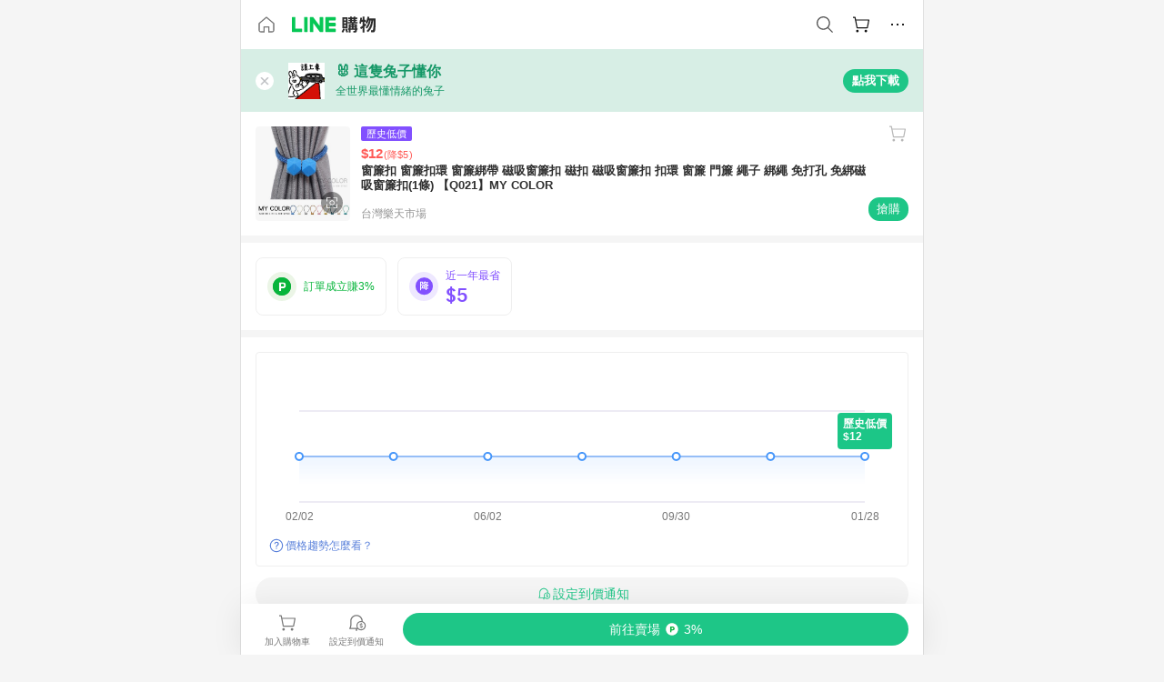

--- FILE ---
content_type: text/html;charset=utf-8
request_url: https://buy.line.me/product/18/bd8aa970-2026-11ec-9cdb-0242ac110008
body_size: 76745
content:
<!DOCTYPE html><html  lang="zh-Hant" class="chrome"><head><meta charset="utf-8">
<meta name="viewport" content="width=device-width, initial-scale=1.0, maximum-scale=1.0, user-scalable=0, viewport-fit=cover">
<title>窗簾扣 窗簾扣環 窗簾綁帶 磁吸窗簾扣 磁扣  磁吸窗簾扣 扣環 窗簾 門簾 繩子 綁繩 免打孔  免綁磁吸窗簾扣(1條) 【Q021】MY COLOR推薦 | 台灣樂天市場 | LINE購物</title>
<link rel="preconnect" href="https://shopping.line-scdn.net">
<link rel="preconnect" href="https://obs.line-scdn.net">
<link rel="preconnect" href="https://buy-obs.line-scdn.net">
<link integrity="sha384-veTaDUoVC1gAyUNefwt5XTBvPpXjCCTAz5rzJSF4jVdb80F7+db1cJRqGSQ+U3hI" rel="stylesheet" href="/assets/style.Dy3VkVoT.css" crossorigin>
<link rel="preload" as="image" href="https://shopping.line-scdn.net/0hD4j3HgEQGxtXSg9xdPtkTAUXB2o_PEIMKHIBOSAPWyt8c11JaSxUeXtCEXhyf1pKPnhXKiJDEX58LVxIPCwEE3NKRi5yfVxFaH5TeHZPACotf1RJb3lT/w360">
<link integrity="sha384-aS6CQRMmFQDVlzk5zMyYGHbZ3//HfsRBoknIWfsfivKPyK84q8Fd7sHtNa+GW7gD" rel="modulepreload" as="script" crossorigin href="/assets/ClWINeZp.js">
<link integrity="sha384-puUhiltG/upBdgotWMB3Tn59eH3sa6jO7SRfTrXqJvdXS93MS9urFX6EPz0rzV+g" rel="modulepreload" as="script" crossorigin href="/assets/DWEBA5Kw.js">
<link integrity="sha384-sFcG0QWO8jYpK1JUaoMKWP8Jednw0Vr5QRxBDaag0h4y0Ql4K9ehgpT3vFlbZWZM" rel="modulepreload" as="script" crossorigin href="/assets/B-WtP0-P.js">
<link integrity="sha384-CDtVvBl71/aA332qPJpf6c/bR9hyw2K0qxXuW//3CrMj+nXSOKfhDayLAlFAnza+" rel="modulepreload" as="script" crossorigin href="/assets/Cxr1kjAV.js">
<link integrity="sha384-N5FVBj73iapHS58DuZcLFl1DXzO9TCfGE73q3kHJW+wt8Ug2F36HKkxLAMoiPdB0" rel="modulepreload" as="script" crossorigin href="/assets/B6UhmVfl.js">
<link integrity="sha384-ST8I0xtxA6XzRrSRrdYPQsLIspZ4MZOzD0chic2Ydvyfxm4mUzkG+eq5XzlWJB44" rel="modulepreload" as="script" crossorigin href="/assets/DjUcJ_jh.js">
<link integrity="sha384-fUvxdIu9X+w21LOFBDqxl9OfYx1ilis3ia0/59jklixT0+fCl/P5nV+AFF5LjYMn" rel="modulepreload" as="script" crossorigin href="/assets/Dny0-PXn.js">
<link integrity="sha384-AFKLN/G1UToV8ly+7diwoMP3gadjOEk71MEsDJnAIVUZ5emml/2EFSbHj1suaSwC" rel="modulepreload" as="script" crossorigin href="/assets/C-3UguDH.js">
<link integrity="sha384-KW1uzeAZIk4hQ93rh3PvqO4BVF5m3XsIn9NFU/aR3yifep5YajFSy4aFf8KqCqK7" rel="modulepreload" as="script" crossorigin href="/assets/v9xcw1LG.js">
<link integrity="sha384-EM/+MD8vUfFdk4mR7a11+1YFWJIMtInKiICSirpJWbu0Gm8PFPJGJ3uPjIvAjl5Y" rel="modulepreload" as="script" crossorigin href="/assets/A7pdzCvD.js">
<link integrity="sha384-O9wDmmHMoShwxR7iQ0g7X9LfWdJC9IvtqJRg0UEFLVQohkh0EcUg1VmuSGEyBqft" rel="modulepreload" as="script" crossorigin href="/assets/U1Mqgngy.js">
<link integrity="sha384-vS7ZHOnH9WcHRvuPeO6a1xjbv/1G3njUGTzo1jXcIWJefgE7lELYztaYHYFmzOyj" rel="modulepreload" as="script" crossorigin href="/assets/BrjJv4sf.js">
<link integrity="sha384-YDX1Zg/oKiV0atYLKEgE+aSYzMP5K6sxb9qoJi60p/8c+Y8kPaxAJk7L9J14uLtr" rel="modulepreload" as="script" crossorigin href="/assets/B0HIickq.js">
<link integrity="sha384-F85Xa+LiPmOQHfmQWKhAXI//6iZTArcngkzjdc/e29w2RRhdb8NsP4z+GGp2iO5g" rel="modulepreload" as="script" crossorigin href="/assets/DsapwRds.js">
<link integrity="sha384-gKvt00FiT0pR2yNrAOxQAHrQaKFjbxN0hk4z2oXxttuXd+abx2ejD+ya1DMJPppI" rel="modulepreload" as="script" crossorigin href="/assets/BW8-Cx75.js">
<link integrity="sha384-/qCVepunjgZpBNqq9qEN0nR52nL91eZfBbaMVQHsKF95X8llWnrCOVCw+TnIyB0c" rel="modulepreload" as="script" crossorigin href="/assets/DMyCNnhL.js">
<link integrity="sha384-JseyxzC57CWJbtV49iR7CH7B/4D4UuLRBNjlTwpwqq6KkG679jAl2eN4yW5TQWM3" rel="modulepreload" as="script" crossorigin href="/assets/NYSa1nqt.js">
<link integrity="sha384-670kNhj6TfUhSw6bjrBkpUtPen/HnXpzxpNPlhTLqdKE3SpBZ4yHywz4sLEcesaR" rel="modulepreload" as="script" crossorigin href="/assets/U7qiv8fy.js">
<link integrity="sha384-jcVoHEGfy1rT44f9+rq6CruiANWSb2up5btZRHiHqMzbT0rQpT5D3BffwkZqEseo" rel="modulepreload" as="script" crossorigin href="/assets/voZPDpH9.js">
<link integrity="sha384-AfT4+ysEsOp2zi3VIAeJ/Xytg8zuXor/O1wvPAvSaXdYIPUu0QtJ9ChtJDppjLeI" rel="modulepreload" as="script" crossorigin href="/assets/25RJtlCR.js">
<link integrity="sha384-xfnz8HOgwkT1+7SW6NVeMkffF3cYRN1NbIIxtlxVy1APlluxgY009XAMsS/m6a5r" rel="modulepreload" as="script" crossorigin href="/assets/DCuxLq5J.js">
<link integrity="sha384-gImwj3tnKGnnLr+bHfBBs6vbnjU2lU4jFvHr5xLXDIzKHcI8Xoj2g/pT3YHQzZCE" rel="modulepreload" as="script" crossorigin href="/assets/CHBAMMip.js">
<link integrity="sha384-XtQLyvieV5X12MHQhzAgxsGxOYsHR/broftXpufdVBBv6oJyaXrEgJmB6QIvRFNT" rel="modulepreload" as="script" crossorigin href="/assets/CA3_LmoR.js">
<link integrity="sha384-w0kWzVQAZkEjg9FkmPG540qDtcm00jJT+eNq4IHIIXkG4UmgDuKQEDZ1b1yEoK3N" rel="modulepreload" as="script" crossorigin href="/assets/C2-HdDP7.js">
<link integrity="sha384-S9B65ybck2uv7dT/AbCQe6IM9vFvXzL4FBKnewGeBjc+pSQ8D1+54Tm3srLUAl3i" rel="modulepreload" as="script" crossorigin href="/assets/CVGh049B.js">
<link integrity="sha384-pDiqN5pq31zpGT6cCmrSJFPX9VgJYt40ebs0tKXgBYlDCEYd1XfYNCz8j/MNOTch" rel="modulepreload" as="script" crossorigin href="/assets/D2iDeFwP.js">
<link integrity="sha384-zuwrqWyQCUR4QTfKPVjlIG66+LYzs1R3mb00UkPuaLJHSm85EV3nSsYvfkggcIAp" rel="modulepreload" as="script" crossorigin href="/assets/B7shRcNd.js">
<link integrity="sha384-XhsVRS6NqRQjhvJ3IGRwnX2M0lbru+M9Jpw4KMcJETMu5Co4H8GO+G9++KIzwB58" rel="modulepreload" as="script" crossorigin href="/assets/BbeRj8oU.js">
<link integrity="sha384-gkn/b6tDYLRoP7IOmKB/sfCCPzmDe6nXHD6AhkIHNTUjvVEndC6uuHkbOuRjlOUA" rel="modulepreload" as="script" crossorigin href="/assets/DB1spj03.js">
<script src="https://static.line-scdn.net/liff/edge/2/sdk.js" defer data-hid="liff"></script>
<link rel="prefetch" as="image" type="image/png" href="/assets/ico-AIPrice--light.DBIYnsEs.png">
<link rel="prefetch" as="image" type="image/png" href="/assets/ico-AIPrice--dark.C7eYdi9Z.png">
<link rel="prefetch" as="image" type="image/png" href="/assets/ico-social108-line.Kg5Ad751.png">
<link rel="prefetch" as="image" type="image/png" href="/assets/ico-social108-fb.t9leBe85.png">
<link rel="prefetch" as="image" type="image/png" href="/assets/ico-social108-url.k_GOwe6c.png">
<link rel="prefetch" as="image" type="image/svg+xml" href="/assets/ico-navbar-home--black.rvetcKm_.svg">
<link rel="prefetch" as="image" type="image/svg+xml" href="/assets/ico-glass.B9b_u7qf.svg">
<link rel="prefetch" as="image" type="image/svg+xml" href="/assets/ico-product-like--black.R8gay-KN.svg">
<link rel="prefetch" as="image" type="image/svg+xml" href="/assets/ico-clock.CRfZodhE.svg">
<link rel="prefetch" as="image" type="image/png" href="/assets/favorite_img1.Dpi7Wrpc.png">
<link rel="prefetch" as="image" type="image/png" href="/assets/img-shoppingCart.2pyXJ4-e.png">
<link rel="prefetch" as="image" type="image/svg+xml" href="/assets/loading.D9q3AnIC.svg">
<link rel="prefetch" as="image" type="image/svg+xml" href="/assets/loading_big.Cu1Hp-nL.svg">
<link rel="prefetch" as="image" type="image/svg+xml" href="/assets/loading_white.CPnzDYu_.svg">
<link rel="prefetch" as="image" type="image/svg+xml" href="/assets/loading_white_big.BWd4BJ3W.svg">
<link rel="prefetch" as="image" type="image/png" href="/assets/img-error.DwjqFPrn.png">
<link rel="prefetch" as="image" type="image/png" href="/assets/img-priceTrackerTutorial--step1.CCKIm-vN.png">
<link rel="prefetch" as="image" type="image/png" href="/assets/img-priceTrackerTutorial--step2.DYym_dnR.png">
<link rel="prefetch" as="image" type="image/png" href="/assets/img-priceTrackerTutorial--step3.BYe8Y216.png">
<link rel="prefetch" as="image" type="image/png" href="/assets/img-priceTrackerTutorial--step4.C4vthmjI.png">
<link rel="prefetch" as="image" type="image/png" href="/assets/img-tips-transferinfo.ElFsZNPa.png">
<link rel="prefetch" as="image" type="image/png" href="/assets/ico-tutorial-linepoints.DxmGtkDv.png">
<link rel="prefetch" as="image" type="image/png" href="/assets/ico-tutorial-lowprice.BY6GCV4e.png">
<link rel="prefetch" as="image" type="image/png" href="/assets/ico-tutorial-savemoney.DuUdrL5v.png">
<link rel="prefetch" as="image" type="image/png" href="/assets/ico-tutorial-benefit.T1eTBBAv.png">
<link rel="prefetch" as="image" type="image/png" href="/assets/img-linepoint-step1.BQkKHcGR.png">
<link rel="prefetch" as="image" type="image/png" href="/assets/img-linepoint-step2.DoDZehq4.png">
<link rel="prefetch" as="image" type="image/png" href="/assets/img-linepoint-step3.DqhkqNI8.png">
<link rel="prefetch" as="image" type="image/png" href="/assets/img-tutorial-angpauinfo.C691D31o.png">
<link rel="prefetch" as="image" type="image/png" href="/assets/img-angpau-step1.Choa-Nah.png">
<link rel="prefetch" as="image" type="image/png" href="/assets/img-angpau-step2.fOOUmOrQ.png">
<link rel="prefetch" as="image" type="image/png" href="/assets/img-angpau-step3.DXVOzogX.png">
<link rel="prefetch" as="image" type="image/png" href="/assets/img-angpau-step4.hBrkGnJz.png">
<link rel="prefetch" as="image" type="image/png" href="/assets/ico-tutorialHongbao.DGh0-HQ3.png">
<link rel="prefetch" as="image" type="image/png" href="/assets/img-tutorial-missioninfo.C-SATwqO.png">
<link rel="prefetch" as="image" type="image/png" href="/assets/ico-tutorialMission.DfTvKlPf.png">
<link rel="prefetch" as="image" type="image/png" href="/assets/img-tips-quota.VCNhqGxs.png">
<link rel="prefetch" as="image" type="image/png" href="/assets/img-tutorial-monthlybuyinfo.BOFEwRbW.png">
<link rel="prefetch" as="image" type="image/png" href="/assets/ico-tutorial-monthlybuyCart.qZCLjCL2.png">
<link rel="prefetch" as="image" type="image/png" href="/assets/ico-tutorial-monthlybuyCheck.CUtUT1Rq.png">
<link rel="prefetch" as="image" type="image/png" href="/assets/img-monthlybuy-step1.cqlPuECQ.png">
<link rel="prefetch" as="image" type="image/png" href="/assets/img-monthlybuy-step2.BDi3eOp1.png">
<link rel="prefetch" as="image" type="image/png" href="/assets/img-monthlybuy-step3.D7J2Pm6_.png">
<link rel="prefetch" as="image" type="image/png" href="/assets/img-monthlybuy-step4.D0_Dqac8.png">
<link rel="prefetch" as="image" type="image/png" href="/assets/ico-tutorialMonthlybuy.K1GCo0qF.png">
<link rel="prefetch" as="image" type="image/png" href="/assets/ico-tutorial-priviledge1.xvbEMEh0.png">
<link rel="prefetch" as="image" type="image/png" href="/assets/ico-tutorial-priviledge2.CCgQq_9g.png">
<link rel="prefetch" as="image" type="image/png" href="/assets/ico-tutorial-priviledge3.C4Z4uf-h.png">
<link rel="prefetch" as="image" type="image/png" href="/assets/ico-tutorial-priviledge4.DSyXnJ5T.png">
<link rel="prefetch" as="image" type="image/png" href="/assets/img-tutorial-passportinfo.BzBrDoPg.png">
<link rel="prefetch" as="image" type="image/png" href="/assets/ico-tutorialPassport.CKyw9_Hr.png">
<link rel="prefetch" as="image" type="image/svg+xml" href="/assets/img-unrecognizableProductDefault.CyRpUHyn.svg">
<link rel="prefetch" as="image" type="image/svg+xml" href="/assets/img-noCopMerchantDefault.DIDmNaBz.svg">
<link rel="prefetch" as="image" type="image/png" href="/assets/og_image.Dc0El0ue.png">
<link rel="prefetch" as="image" type="image/png" href="/assets/favicon-32x32.CERNqo6f.png">
<link rel="prefetch" as="image" type="image/png" href="/assets/favicon-16x16.DsIZ3wwF.png">
<link rel="prefetch" as="image" type="image/x-icon" href="/assets/favicon.CW2t5flA.ico">
<link rel="prefetch" as="image" type="image/png" href="/assets/apple-touch-icon.BVJpEzX5.png">
<link rel="prefetch" as="image" type="image/svg+xml" href="/assets/safari-pinned-tab.Bfe6lB9P.svg">
<link rel="prefetch" as="image" type="image/svg+xml" href="/assets/badge-parity.DoTzVVDB.svg">
<link rel="prefetch" as="image" type="image/svg+xml" href="/assets/badge-fresh.C0DVF-gn.svg">
<link rel="prefetch" as="image" type="image/svg+xml" href="/assets/badge-newStore.Cg1pHwnu.svg">
<link rel="prefetch" as="image" type="image/svg+xml" href="/assets/badge-ranking.Bk2qrM48.svg">
<link rel="prefetch" as="image" type="image/svg+xml" href="/assets/badge-rush.BTygeurn.svg">
<link rel="prefetch" as="image" type="image/svg+xml" href="/assets/badge-hotSearch.BNmm1d9W.svg">
<link rel="prefetch" as="image" type="image/svg+xml" href="/assets/badge-recommendation.CkDV9CeC.svg">
<link rel="prefetch" as="image" type="image/svg+xml" href="/assets/badge-showLowerPrice.VgEbcxW2.svg">
<link rel="prefetch" as="image" type="image/png" href="/assets/img-angpauCircle.zsfDvmnf.png">
<link rel="prefetch" as="image" type="image/svg+xml" href="/assets/ico-shoppingNoteEntry-default--black.DD5vC7JS.svg">
<link rel="prefetch" as="image" type="image/svg+xml" href="/assets/ico-shoppingNoteEntry-default--white.O30l9mZp.svg">
<link rel="prefetch" as="image" type="image/svg+xml" href="/assets/ico-shoppingBag.kJOU3R3r.svg">
<link rel="prefetch" as="image" type="image/svg+xml" href="/assets/ico-shoppingNote.CYf5R6p8.svg">
<link rel="prefetch" as="image" type="image/svg+xml" href="/assets/img-logo--colorful.D_usoKOi.svg">
<link rel="prefetch" as="image" type="image/svg+xml" href="/assets/ico-arrow--leftBlack.CnoHEo6X.svg">
<link rel="prefetch" as="image" type="image/svg+xml" href="/assets/ico-outlined-homepageBlack.D_Bu0PkT.svg">
<link rel="prefetch" as="image" type="image/svg+xml" href="/assets/ico-bell--black.rDjO1CtY.svg">
<link rel="prefetch" as="image" type="image/svg+xml" href="/assets/ico-cartDarkGray.B0_Zm9Er.svg">
<link rel="prefetch" as="image" type="image/svg+xml" href="/assets/ico-glassDeepGrey.4HBuXfpO.svg">
<link rel="prefetch" as="image" type="image/svg+xml" href="/assets/ico-menu--black.DIw2ISWO.svg">
<link rel="prefetch" as="image" type="image/svg+xml" href="/assets/ico-close--black.C0D_WCjI.svg">
<link rel="prefetch" as="image" type="image/svg+xml" href="/assets/ico-barcodeBlack.EMGqZUEa.svg">
<link rel="prefetch" as="image" type="image/svg+xml" href="/assets/img-logo--white.ws-OQZLF.svg">
<link rel="prefetch" as="image" type="image/svg+xml" href="/assets/ico-arrow--leftWhite2.DisqKg3Y.svg">
<link rel="prefetch" as="image" type="image/svg+xml" href="/assets/ico-outlined-homepageWhite.0N_nKCXb.svg">
<link rel="prefetch" as="image" type="image/svg+xml" href="/assets/ico-bell--white.As7mgZX1.svg">
<link rel="prefetch" as="image" type="image/svg+xml" href="/assets/ico-cart.BCosiCm-.svg">
<link rel="prefetch" as="image" type="image/svg+xml" href="/assets/ico-glassWhite.DjoHr4D6.svg">
<link rel="prefetch" as="image" type="image/svg+xml" href="/assets/ico-menu--white.D5XWMDLz.svg">
<link rel="prefetch" as="image" type="image/svg+xml" href="/assets/ico-close--white.BH9pt9aA.svg">
<link rel="prefetch" as="image" type="image/svg+xml" href="/assets/ico-barcodeWhite.9e_7wgQd.svg">
<link rel="prefetch" as="image" type="image/svg+xml" href="/assets/ico-close--button.DlQeO4mx.svg">
<link rel="prefetch" as="image" type="image/png" href="/assets/ico-goUp.9ngTY99_.png">
<link rel="prefetch" as="image" type="image/svg+xml" href="/assets/ico-navbar-home.pTdx6kH8.svg">
<link rel="prefetch" as="image" type="image/svg+xml" href="/assets/ico-navbar-homeOn.BXKY35o-.svg">
<link rel="prefetch" as="image" type="image/svg+xml" href="/assets/ico-navbar-brand.DSm8Mb_j.svg">
<link rel="prefetch" as="image" type="image/svg+xml" href="/assets/ico-navbar-brandOn.BGbRYYkS.svg">
<link rel="prefetch" as="image" type="image/svg+xml" href="/assets/ico-navbar-benefit.CVpFf2LJ.svg">
<link rel="prefetch" as="image" type="image/svg+xml" href="/assets/ico-navbar-benefitOn.CMjzQK5w.svg">
<link rel="prefetch" as="image" type="image/svg+xml" href="/assets/ico-navbar-special.Bv7eUmCf.svg">
<link rel="prefetch" as="image" type="image/svg+xml" href="/assets/ico-navbar-specialOn.CA8QWgEz.svg">
<link rel="prefetch" as="image" type="image/svg+xml" href="/assets/ico-navbar-account.D_JBbAaL.svg">
<link rel="prefetch" as="image" type="image/svg+xml" href="/assets/ico-navbar-accountOn.lN8Sl9dl.svg">
<link rel="prefetch" as="image" type="image/svg+xml" href="/assets/img-recommend.KMJbq0_8.svg">
<link rel="prefetch" as="image" type="image/svg+xml" href="/assets/img-totop.B59KCYmN.svg">
<link rel="prefetch" as="image" type="image/svg+xml" href="/assets/ico-arrow--left777777.CiUgt2Xu.svg">
<link rel="prefetch" as="image" type="image/png" href="/assets/ico-social50-line.BRshQTKT.png">
<link rel="prefetch" as="image" type="image/png" href="/assets/ico-social50-fb.BBsgz-Qv.png">
<link rel="prefetch" as="image" type="image/png" href="/assets/ico-social50-url.CMtwK1k1.png">
<link rel="prefetch" as="image" type="image/png" href="/assets/ico-social72-line.BEYufS0u.png">
<link rel="prefetch" as="image" type="image/png" href="/assets/ico-social72-fb.CngPcpDD.png">
<link rel="prefetch" as="image" type="image/png" href="/assets/ico-social72-url.BsnljhuG.png">
<link rel="prefetch" as="image" type="image/svg+xml" href="/assets/ico-ok.Bx9Y-ieW.svg">
<link rel="prefetch" as="image" type="image/svg+xml" href="/assets/ico-okOn.CVd3fBBN.svg">
<link rel="prefetch" as="image" type="image/svg+xml" href="/assets/ico-check-green.BLcA-ro-.svg">
<link rel="prefetch" as="image" type="image/png" href="/assets/favorite_bg.BuLA8s9V.png">
<link rel="prefetch" as="image" type="image/svg+xml" href="/assets/ico-checkedWhite.CSrkc97X.svg">
<link rel="prefetch" as="image" type="image/svg+xml" href="/assets/ico-checkedGray.Tvl1Ks0l.svg">
<link rel="prefetch" as="image" type="image/svg+xml" href="/assets/ico-loading--white.5G4YHqfR.svg">
<link rel="prefetch" as="image" type="image/svg+xml" href="/assets/ico-arrow--right.CNWSdj0U.svg">
<link rel="prefetch" as="image" type="image/svg+xml" href="/assets/ico-cartOrange.BJckGTg5.svg">
<link rel="prefetch" as="image" type="image/svg+xml" href="/assets/ico-shop--white.DULimFDL.svg">
<link rel="prefetch" as="image" type="image/png" href="/assets/img-AIpriceWithSpotLight.hjXHnhT5.png">
<link rel="prefetch" as="image" type="image/svg+xml" href="/assets/ico-calendarWhite.B-rHPhUf.svg">
<link rel="prefetch" as="image" type="image/svg+xml" href="/assets/ico-settingPriceAlertBell--white.CWhCFx-a.svg">
<link rel="prefetch" as="image" type="image/svg+xml" href="/assets/ico-arrow--rightGray.CoWdCWie.svg">
<link rel="prefetch" as="image" type="image/svg+xml" href="/assets/ico-point--green.C6QozQX8.svg">
<link rel="prefetch" as="image" type="image/svg+xml" href="/assets/ico-point--gray.CwT7ymaW.svg">
<link rel="prefetch" as="image" type="image/svg+xml" href="/assets/img-radarGreen.CN93xa6Z.svg">
<link rel="prefetch" as="image" type="image/svg+xml" href="/assets/ico-cancel--grey.y20wjKk9.svg">
<link rel="prefetch" as="image" type="image/svg+xml" href="/assets/ico-arrow--downGreen.DamuGg1d.svg">
<link rel="prefetch" as="image" type="image/svg+xml" href="/assets/ico-issueBlue.Cv_EvCnD.svg">
<link rel="prefetch" as="image" type="image/svg+xml" href="/assets/ico-settingPriceAlertBell--green.DGhGrK5M.svg">
<link rel="prefetch" as="image" type="image/svg+xml" href="/assets/ico-arrow--rightBlack.C_lxOHQh.svg">
<link rel="prefetch" as="image" type="image/svg+xml" href="/assets/ico-questionMarkGrey.EX5aKzhd.svg">
<link rel="prefetch" as="image" type="image/svg+xml" href="/assets/ico-point--white.DiQtpN6g.svg">
<link rel="prefetch" as="image" type="image/svg+xml" href="/assets/img-presentBox--green.TVcvGSjo.svg">
<link rel="prefetch" as="image" type="image/svg+xml" href="/assets/ico-exclamation-green.C22jQFzh.svg">
<link rel="prefetch" as="image" type="image/png" href="/assets/img-tutorial-newbuyerAngpau.IQc2VBXm.png">
<link rel="prefetch" as="image" type="image/png" href="/assets/ico-tutorial-newbuyerAngpau.BF2RphfN.png">
<link rel="prefetch" as="image" type="image/svg+xml" href="/assets/ico-arrow--downGreyLight.-PxCy2F4.svg">
<link rel="prefetch" as="image" type="image/png" href="/assets/img-tutorial-bannerLinepoint.DSRIAVpU.png">
<link rel="prefetch" as="image" type="image/svg+xml" href="/assets/ico-arrow--downGreyDeep.Dy_jgCzs.svg">
<link rel="prefetch" as="image" type="image/png" href="/assets/img-tutorialTopimg.BVwuYd1V.png">
<link rel="prefetch" as="image" type="image/svg+xml" href="/assets/ico-trashCanRed.DFMeqfHR.svg">
<link rel="prefetch" as="image" type="image/svg+xml" href="/assets/img-loading.DAd8vyWK.svg">
<link rel="prefetch" as="image" type="image/svg+xml" href="/assets/ico-photo000000.5FvFntbr.svg">
<link rel="prefetch" as="image" type="image/svg+xml" href="/assets/ico-pen000000.DBRHNis3.svg">
<link rel="prefetch" as="image" type="image/svg+xml" href="/assets/ico-tag000000.Denfp1DR.svg">
<link rel="prefetch" as="image" type="image/svg+xml" href="/assets/ico-dollar000000.BBxnChPV.svg">
<link rel="prefetch" as="image" type="image/svg+xml" href="/assets/ico-cancelWhiteA20.6tHz8eS3.svg">
<link rel="prefetch" as="image" type="image/svg+xml" href="/assets/ico-arrow--down111111bold.DB1gtSeb.svg">
<link rel="prefetch" as="image" type="image/svg+xml" href="/assets/ico-exclamationMarkGrey.CEgQ3w61.svg">
<link rel="prefetch" as="image" type="image/svg+xml" href="/assets/ico-creditCard.MO3Wkm5M.svg">
<link rel="prefetch" as="image" type="image/svg+xml" href="/assets/ico-user.D7s6ESw9.svg">
<link rel="prefetch" as="image" type="image/svg+xml" href="/assets/ico-coinBlack.Ct9QrHk9.svg">
<link rel="prefetch" as="image" type="image/svg+xml" href="/assets/ico-couponPercentage.CIm48I56.svg">
<link rel="prefetch" as="image" type="image/svg+xml" href="/assets/ico-signIn.RQuDDcX3.svg">
<link rel="prefetch" as="image" type="image/svg+xml" href="/assets/ico-lineDelima._tfoT26-.svg">
<link rel="prefetch" as="image" type="image/svg+xml" href="/assets/ico-creditCardWhite.BkVg_c6S.svg">
<link rel="prefetch" as="image" type="image/svg+xml" href="/assets/ico-userWhite.IJSphSZp.svg">
<link rel="prefetch" as="image" type="image/svg+xml" href="/assets/ico-coinWhite.t-RxNaGa.svg">
<link rel="prefetch" as="image" type="image/svg+xml" href="/assets/ico-couponPercentageWhite.CD6BGOfi.svg">
<link rel="prefetch" as="image" type="image/svg+xml" href="/assets/ico-signInWhite.EeTUhtJC.svg">
<link rel="prefetch" as="image" type="image/svg+xml" href="/assets/ico-lineDelimaWhite.Y-PHdCqD.svg">
<link rel="prefetch" as="image" type="image/svg+xml" href="/assets/ico-uploadImage1EC687.DaaQVrkB.svg">
<link rel="prefetch" as="image" type="image/svg+xml" href="/assets/img-notebannerBg.CsLcSsSa.svg">
<link rel="prefetch" as="image" type="image/svg+xml" href="/assets/ico-shoppingNoteBlack.BzRwSPw5.svg">
<link rel="prefetch" as="image" type="image/svg+xml" href="/assets/ico-pen949494.BZVhkxZe.svg">
<link rel="prefetch" as="image" type="image/svg+xml" href="/assets/ico-outlink111111.DD33-WtY.svg">
<link rel="prefetch" as="image" type="image/svg+xml" href="/assets/ico-arrow--right111111.q8YJKxfQ.svg">
<link rel="prefetch" as="image" type="image/svg+xml" href="/assets/ico-plus111111.m8dDflS3.svg">
<link rel="prefetch" as="image" type="image/svg+xml" href="/assets/ico-plusc8c8c8.Wh1N6N8x.svg">
<link rel="prefetch" as="image" type="image/svg+xml" href="/assets/ico-angpau.T5T0hVop.svg">
<link rel="prefetch" as="image" type="image/svg+xml" href="/assets/ico-angpauMonochrome.DhKf0X6A.svg">
<link rel="prefetch" as="image" type="image/svg+xml" href="/assets/ico-rewardMission.CqGtjBsp.svg">
<link rel="prefetch" as="image" type="image/svg+xml" href="/assets/icon_missionDisable.BO9SDy4V.svg">
<link rel="prefetch" as="image" type="image/svg+xml" href="/assets/ico-penC8C8C8.Do7VrS4u.svg">
<link rel="prefetch" as="image" type="image/svg+xml" href="/assets/ico-okFF5B57.ClNzYsMv.svg">
<link rel="prefetch" as="image" type="image/png" href="/assets/bg-hotSearch-right.DrLYAb6T.png">
<link rel="prefetch" as="image" type="image/png" href="/assets/bg-hotSearch-left.BPZujni4.png">
<link rel="prefetch" as="script" crossorigin href="/assets/C8Y1Iqe3.js">
<link rel="prefetch" as="script" crossorigin href="/assets/CvJdEzwu.js">
<link rel="prefetch" as="script" crossorigin href="/assets/CRXDlQ9p.js">
<link rel="prefetch" as="script" crossorigin href="/assets/DayJJwqV.js">
<link rel="prefetch" as="script" crossorigin href="/assets/BXZcsJlh.js">
<link rel="prefetch" as="script" crossorigin href="/assets/OmP9Hlm_.js">
<link rel="prefetch" as="script" crossorigin href="/assets/CeMcXahk.js">
<link rel="prefetch" as="script" crossorigin href="/assets/D8gJ20pR.js">
<link rel="prefetch" as="script" crossorigin href="/assets/DOedsHhJ.js">
<link rel="prefetch" as="script" crossorigin href="/assets/DA85VI9E.js">
<link rel="prefetch" as="image" type="image/svg+xml" href="/assets/ico-navbar-categoryOn.BT6ruzlk.svg">
<link rel="prefetch" as="image" type="image/svg+xml" href="/assets/img-angpau.FmLdLkvD.svg">
<link rel="prefetch" as="image" type="image/svg+xml" href="/assets/img-lowerPriceText.B9sycJ2j.svg">
<link rel="prefetch" as="image" type="image/svg+xml" href="/assets/img-allFullStamp.BKwEGvce.svg">
<link rel="prefetch" as="image" type="image/png" href="/assets/badge-bestTiming.CXJDr1_1.png">
<link rel="prefetch" as="image" type="image/svg+xml" href="/assets/ico-bell--grey.CVZtyURQ.svg">
<link rel="prefetch" as="image" type="image/svg+xml" href="/assets/ico-bell--green.BjLIXZQX.svg">
<link rel="prefetch" as="image" type="image/gif" href="/assets/img-badgeBg.GFu2V2pV.gif">
<link rel="prefetch" as="image" type="image/png" href="/assets/ico-entryAngpau.BY7xqj1H.png">
<link rel="prefetch" as="image" type="image/png" href="/assets/ico-entryFirstTimerBuy.CSKtfg0q.png">
<link rel="prefetch" as="image" type="image/png" href="/assets/ico-entryRegularShopping.iBG3AS9F.png">
<link rel="prefetch" as="image" type="image/png" href="/assets/rank_1.DGWx_WX6.png">
<link rel="prefetch" as="image" type="image/png" href="/assets/rank_2.BZoQ1Ylf.png">
<link rel="prefetch" as="image" type="image/png" href="/assets/rank_3.D4miq1ro.png">
<link rel="prefetch" as="image" type="image/png" href="/assets/rank_4.CZlnCNsm.png">
<link rel="prefetch" as="image" type="image/png" href="/assets/rank_5.CHTRhhzc.png">
<link rel="prefetch" as="image" type="image/png" href="/assets/rank_6.xT_aAa5U.png">
<link rel="prefetch" as="image" type="image/png" href="/assets/rank_7.BhBPxHHN.png">
<link rel="prefetch" as="image" type="image/png" href="/assets/rank_8.BWY3qQi4.png">
<link rel="prefetch" as="image" type="image/png" href="/assets/rank_9.CX4IY0_P.png">
<link rel="prefetch" as="image" type="image/png" href="/assets/rank_10.ByWKecS-.png">
<link rel="prefetch" as="image" type="image/png" href="/assets/badge-waitBePaid.D6A37hwP.png">
<link rel="prefetch" as="image" type="image/svg+xml" href="/assets/badge-commercial.DH5N_pEF.svg">
<link rel="prefetch" as="image" type="image/svg+xml" href="/assets/ico-fire.DUEfKXq5.svg">
<link rel="prefetch" as="image" type="image/png" href="/assets/ico-cart-like--heartbeat.BhSG233-.png">
<link rel="prefetch" as="image" type="image/png" href="/assets/ico-product-like--heartbeat.DLzkncHw.png">
<link rel="prefetch" as="image" type="image/svg+xml" href="/assets/ico-shoppingNoteB7B7B7.BhHnpug5.svg">
<link rel="prefetch" as="image" type="image/svg+xml" href="/assets/ico-shoppingNote--selected.DZluD8K6.svg">
<link rel="prefetch" as="image" type="image/svg+xml" href="/assets/ico-shoppingNote777777.CblRvGvO.svg">
<link rel="prefetch" as="image" type="image/svg+xml" href="/assets/ico-product-like.xTa1aUAx.svg">
<link rel="prefetch" as="image" type="image/svg+xml" href="/assets/ico-product-liked.CuLQs_Nv.svg">
<link rel="prefetch" as="image" type="image/svg+xml" href="/assets/ico-product-like--white.D0MeNH-k.svg">
<link rel="prefetch" as="image" type="image/svg+xml" href="/assets/ico-cartGray.CWkBJ-Sp.svg">
<link rel="prefetch" as="image" type="image/svg+xml" href="/assets/ico-cartBlack--bottom.BUej1hUO.svg">
<link rel="prefetch" as="image" type="image/svg+xml" href="/assets/ico-cartOrange--bottom.B5ZBhwRt.svg">
<link rel="prefetch" as="image" type="image/svg+xml" href="/assets/badge-store--boxType.B9MdYrIc.svg">
<link rel="prefetch" as="image" type="image/svg+xml" href="/assets/badge-store.BxS3T5LF.svg">
<link rel="prefetch" as="image" type="image/svg+xml" href="/assets/badge-gift--boxType.D_d51sJ0.svg">
<link rel="prefetch" as="image" type="image/svg+xml" href="/assets/badge-gift.S-K2wspb.svg">
<link rel="prefetch" as="image" type="image/svg+xml" href="/assets/ico-shoppingLens.oyB_I5Qj.svg">
<link rel="prefetch" as="image" type="image/svg+xml" href="/assets/ico-share.C3pSXDao.svg">
<link rel="prefetch" as="image" type="image/svg+xml" href="/assets/ico-addFriend.Ums4xyGk.svg">
<link rel="prefetch" as="image" type="image/svg+xml" href="/assets/ico-settingPriceAlertBell--grey.8YI4mhGV.svg">
<link rel="prefetch" as="image" type="image/svg+xml" href="/assets/ico-editPriceAlertBell--green.yx0w76OW.svg">
<link rel="prefetch" as="image" type="image/svg+xml" href="/assets/badge-direct.-_MmXx0U.svg">
<link rel="prefetch" as="image" type="image/svg+xml" href="/assets/line_payWhite.CeF-mufA.svg">
<link rel="prefetch" as="image" type="image/svg+xml" href="/assets/line_loginWhite.ChpHW_Sp.svg">
<link rel="prefetch" as="image" type="image/svg+xml" href="/assets/line_pointWhite.Bv3Y4AZB.svg">
<link rel="prefetch" as="image" type="image/svg+xml" href="/assets/ico-ai.BbwD8uvP.svg">
<link rel="prefetch" as="image" type="image/svg+xml" href="/assets/ico-point--grey.Dg8b4yyB.svg">
<link rel="prefetch" as="image" type="image/png" href="/assets/img-bestPriceBadge--short.Cc856gG1.png">
<link rel="prefetch" as="image" type="image/png" href="/assets/img-bestPriceBadge.fRPGm0dd.png">
<link rel="prefetch" as="image" type="image/png" href="/assets/ico-ai.ZVJ4hbF3.png">
<link rel="prefetch" as="image" type="image/svg+xml" href="/assets/ico-checkedGreen--bold.DzVb0O_a.svg">
<link rel="prefetch" as="image" type="image/svg+xml" href="/assets/ico-arrow--downWhite.CbCo2gZi.svg">
<link rel="prefetch" as="image" type="image/svg+xml" href="/assets/ico-landmarkWhite.DxGMDzlf.svg">
<link rel="prefetch" as="image" type="image/svg+xml" href="/assets/ico-landmarkGreen.C0v04Ctn.svg">
<link rel="prefetch" as="image" type="image/svg+xml" href="/assets/ico-landmarkBlue.CwEOCby7.svg">
<link rel="prefetch" as="image" type="image/svg+xml" href="/assets/ico-arrow--downBlue.C20Tikic.svg">
<link rel="prefetch" as="image" type="image/svg+xml" href="/assets/ico-arrow--rightGrayBold.D4AV8bOv.svg">
<link rel="prefetch" as="image" type="image/svg+xml" href="/assets/badge-media.BplkG1D_.svg">
<link rel="prefetch" as="image" type="image/svg+xml" href="/assets/badge-popular.B5YAjv1y.svg">
<link rel="prefetch" as="image" type="image/svg+xml" href="/assets/ico-eye--gray.BrDiTyri.svg">
<script data-hid="APOLLO_STATE">window.__APOLLO_STATE__ = {"ROOT_QUERY":{"__typename":"Query","clientConfig":{"__typename":"ClientConfig","enableExtensionPage":true,"disableGoogleSearch":false,"enableGA4EventToApp":false,"enableBestPriceFinderPage":true},"activeOMOEvent":null,"seoSettings({\"path\":\"https://buy.line.me/product/18/bd8aa970-2026-11ec-9cdb-0242ac110008\"})":{"__typename":"SeoSettings","meta":null,"footer":null},"promotionBanners":[{"__typename":"PromotionBannerInfo","displayPage":"ARTICLE_PAGE","imageUrl":"https://buy-obs.line-scdn.net/0hkD-SXGwNNGsQKitXLD5LPEN-OAtvBC9peRQrE2dxa1hWRQ92fDpyDElMEQFWGRg8VxMHBWV1GlhGRRM1Rz4QDVRPHRtWRgs5eTkIRkpfCl9WUQNhfCl6Sw","title":"🐰 這隻兔子懂你","subtitle":"全世界最懂情緒的兔子","buttonText":"點我下載","buttonUrl":"https://buy.line.me/content/lineshoppingapp/"},{"__typename":"PromotionBannerInfo","displayPage":"VIDEO_PAGE","imageUrl":"https://buy-obs.line-scdn.net/0hkD-SXGwNNGsQKitXLD5LPEN-OAtvBC9peRQrE2dxa1hWRQ92fDpyDElMEQFWGRg8VxMHBWV1GlhGRRM1Rz4QDVRPHRtWRgs5eTkIRkpfCl9WUQNhfCl6Sw","title":"🐰 這隻兔子懂你","subtitle":"全世界最懂情緒的兔子","buttonText":"點我下載","buttonUrl":"https://buy.line.me/content/lineshoppingapp/"},{"__typename":"PromotionBannerInfo","displayPage":"PARTNER_PAGE","imageUrl":"https://buy-obs.line-scdn.net/0hkD-SXGwNNGsQKitXLD5LPEN-OAtvBC9peRQrE2dxa1hWRQ92fDpyDElMEQFWGRg8VxMHBWV1GlhGRRM1Rz4QDVRPHRtWRgs5eTkIRkpfCl9WUQNhfCl6Sw","title":"🐰 這隻兔子懂你","subtitle":"全世界最懂情緒的兔子","buttonText":"點我下載","buttonUrl":"https://buy.line.me/content/lineshoppingapp/"},{"__typename":"PromotionBannerInfo","displayPage":"PRODUCT_PAGE","imageUrl":"https://buy-obs.line-scdn.net/0hkD-SXGwNNGsQKitXLD5LPEN-OAtvBC9peRQrE2dxa1hWRQ92fDpyDElMEQFWGRg8VxMHBWV1GlhGRRM1Rz4QDVRPHRtWRgs5eTkIRkpfCl9WUQNhfCl6Sw","title":"🐰 這隻兔子懂你","subtitle":"全世界最懂情緒的兔子","buttonText":"點我下載","buttonUrl":"https://buy.line.me/content/lineshoppingapp/"},{"__typename":"PromotionBannerInfo","displayPage":"PRICE_PAGE","imageUrl":"https://buy-obs.line-scdn.net/0hkD-SXGwNNGsQKitXLD5LPEN-OAtvBC9peRQrE2dxa1hWRQ92fDpyDElMEQFWGRg8VxMHBWV1GlhGRRM1Rz4QDVRPHRtWRgs5eTkIRkpfCl9WUQNhfCl6Sw","title":"🐰 這隻兔子懂你","subtitle":"全世界最懂情緒的兔子","buttonText":"點我下載","buttonUrl":"https://buy.line.me/content/lineshoppingapp/"}],"product({\"shopId\":18,\"shopProductId\":\"bd8aa970-2026-11ec-9cdb-0242ac110008\"})":{"__typename":"Product","id":"18/bd8aa970-2026-11ec-9cdb-0242ac110008","shopProductId":"bd8aa970-2026-11ec-9cdb-0242ac110008","description":"窗簾扣 窗簾扣環 窗簾綁帶 磁吸窗簾扣 磁扣  磁吸窗簾扣 扣環 窗簾 門簾 繩子 綁繩 免打孔  免綁磁吸窗簾扣(1條) 【Q021】MY COLOR","url":"https://buy.line.me/product/18/bd8aa970-2026-11ec-9cdb-0242ac110008","outlinkUrl":"https://buy.line.me/t/?data=[base64]","name":"窗簾扣 窗簾扣環 窗簾綁帶 磁吸窗簾扣 磁扣  磁吸窗簾扣 扣環 窗簾 門簾 繩子 綁繩 免打孔  免綁磁吸窗簾扣(1條) 【Q021】MY COLOR","imageUrl":"https://shopping.line-scdn.net/0hD4j3HgEQGxtXSg9xdPtkTAUXB2o_PEIMKHIBOSAPWyt8c11JaSxUeXtCEXhyf1pKPnhXKiJDEX58LVxIPCwEE3NKRi5yfVxFaH5TeHZPACotf1RJb3lT","discount":0.66,"price":35,"specialPrice":12,"point":{"__typename":"Point","amount":3,"eventMessage":"","bonusAmountForApp":null,"calculatedAmount":3},"calculatedPoint({\"ignoreShowEstimatedPoint\":true})":0,"status":"ON_SALE","relatedComparisonId":null,"lowPriceType":"HISTORY_LOW_PRICE","priceDifference":5,"priceChart":[{"__typename":"PriceChartItem","date":1738425600000,"price":12},{"__typename":"PriceChartItem","date":1743609600000,"price":12},{"__typename":"PriceChartItem","date":1748793600000,"price":12},{"__typename":"PriceChartItem","date":1753977600000,"price":12},{"__typename":"PriceChartItem","date":1759161600000,"price":12},{"__typename":"PriceChartItem","date":1764345600000,"price":12},{"__typename":"PriceChartItem","date":1769529600000,"price":12}],"categoryInfo":[{"__typename":"Category","id":"625","name":"居家生活","categoryLevel":1},{"__typename":"Category","id":"667","name":"寢具/家飾","categoryLevel":2},{"__typename":"Category","id":"681","name":"窗簾門簾","categoryLevel":3}],"rewardCountdownEndTime":null,"similarHybridProducts({\"limit\":30})":[{"__typename":"Product","id":"320/JYb7zBBT","shopProductId":"JYb7zBBT","promoteProductId":null,"name":"25x50 【春櫻】手作/手工 大型捕夢網","imageUrl":"https://shopping.line-scdn.net/0hDlA2_ftKG0N8Sw3hS2xkFC4WBzIUPUJUA3MBYQsOWyRSeAkdRXpWLFEZQ3tYfAlGQXgHJlxKQSYGeQ4QQixXS1hKTXFRLFwdQ39cI1tNAHIFelwSQCpV","url":"https://buy.line.me/product/320/JYb7zBBT","outlinkUrl":"https://buy.line.me/t/?data=[base64]","productPageUrl":"https://buy.line.me/product/320/JYb7zBBT","discount":0,"price":1660,"specialPrice":1660,"point":{"__typename":"Point","amount":1,"bonusAmountForApp":null,"calculatedAmount":1,"limit":-1},"calculatedPoint":16,"status":"ON_SALE","merchant":{"__typename":"ConciseMerchant","name":"亞洲跨境設計購物平台 Pinkoi","shopId":320,"storeId":null,"merchantId":4747560,"imageUrl":"https://buy-obs.line-scdn.net/0hEo_l9LEzGkBiFQlQlN9lFzFBFiAdOwFCCysFOBVORTUwUAhdDBUyfDhgJzIdQwBPJSwpLhdKNHM0ej0eNQE-JiZwMygdJiEUNXA9bRdeOHQkbi1KDhZUYA","displayPoints":[1],"url":"https://buy.line.me/u/partner/4747560","point":{"__typename":"Point","amount":1,"bonusAmountForApp":0,"calculatedAmount":1},"showPointAmount":true,"showEstimatedPoint":true,"vendorType":null},"productReward":null,"rewardCountdownEndTime":null,"lowPriceType":null,"priceDifference":null,"productType":"normal","hideEstimatedPoint":false},{"__typename":"Product","id":"910284/10030317","shopProductId":"10030317","promoteProductId":null,"name":"IVAN  MakerAid® 豬二層流蘇 44218-09/ 10/ 11/ 12/ 13/ 14/ 15/ 16/ 17","imageUrl":"https://shopping.line-scdn.net/0h2zhHALdZbVVVMX2ZxX0SAg1scSQ9RzRCKgl3dyJ0LTcjAG98HCxnWztjeg57am1rahUhZgJaeAQeQGx8MTwjUhZRbzAdAGNoDAJ-YytjejAeCGF9HCdkSCxrOxkI","url":"https://buy.line.me/product/910284/10030317","outlinkUrl":"https://buy.line.me/t/?data=[base64]","productPageUrl":"https://buy.line.me/product/910284/10030317","discount":0,"price":230,"specialPrice":230,"point":{"__typename":"Point","amount":4,"bonusAmountForApp":null,"calculatedAmount":4,"limit":100},"calculatedPoint":9,"status":"ON_SALE","merchant":{"__typename":"ConciseMerchant","name":"頤坊皮藝","shopId":910284,"storeId":null,"merchantId":4743250,"imageUrl":"https://buy-obs.line-scdn.net/0hcTFDdGsbPHt7PShtQWxDLFxpMBsEEyd5EgMjAwBlNyVWCn8tQ1J0FF0-YkNeDn4uT196Gl41Nk5VCX5oRgwjSFpoNUw","displayPoints":[4],"url":"https://buy.line.me/u/partner/4743250","point":{"__typename":"Point","amount":4,"bonusAmountForApp":0,"calculatedAmount":4},"showPointAmount":true,"showEstimatedPoint":true,"vendorType":"AFFILIATE"},"productReward":null,"rewardCountdownEndTime":null,"lowPriceType":null,"priceDifference":null,"productType":"normal","hideEstimatedPoint":false},{"__typename":"Product","id":"305176/67e37420c36c4e000ad2f772","shopProductId":"67e37420c36c4e000ad2f772","promoteProductId":null,"name":"【藝術家聯名】快拆替換包蓋-黑白編織","imageUrl":"https://shopping.line-scdn.net/0hRBITgnO2DW10LRN6-lFyOipwERwcW1R6CxUXTwNoTQ8CHElFPhEEWxpWCw4CZUtTFzQGcA5RWw0GbUlAFytKYCNGUzw8ahRoLTwKWVJsDzUSeQNQAzseWzQsFQ","url":"https://buy.line.me/product/305176/67e37420c36c4e000ad2f772","outlinkUrl":"https://buy.line.me/t/?data=[base64]","productPageUrl":"https://buy.line.me/product/305176/67e37420c36c4e000ad2f772","discount":0,"price":4200,"specialPrice":4200,"point":{"__typename":"Point","amount":2,"bonusAmountForApp":null,"calculatedAmount":2,"limit":-1},"calculatedPoint":84,"status":"ON_SALE","merchant":{"__typename":"ConciseMerchant","name":"Stella Forza本革九號製所","shopId":305176,"storeId":null,"merchantId":880050528231,"imageUrl":"https://buy-obs.line-scdn.net/0h7JLoj30YaGVxFnY_OhcXMixCZAUOOHNnGCh3HQZNNxAjeV8xJRVcADwVYwgOQ3oyJhJMSDVwdxMjfkQyLBZHXwFzNxwMU3JtHRZMQwdzYB43U191Nix9Cyhm","displayPoints":[2],"url":"https://buy.line.me/u/partner/880050528231","point":{"__typename":"Point","amount":2,"bonusAmountForApp":0,"calculatedAmount":2},"showPointAmount":true,"showEstimatedPoint":true,"vendorType":"BRAND"},"productReward":null,"rewardCountdownEndTime":null,"lowPriceType":null,"priceDifference":null,"productType":"normal","hideEstimatedPoint":false},{"__typename":"Product","id":"50/100005612687","shopProductId":"100005612687","promoteProductId":null,"name":"新品日單TK菊池男士長袖廓形寬松雛菊刺繡襯衫休閑襯衣","imageUrl":"https://shopping.line-scdn.net/0hqlY6wiZALkNkTz-Xu_NRFDoSMjIMOXdUG3c0YRMKbiESfmpFPUkqdUINcgwCKjVGLV4_Xh4zeCMWD2puB0lpTjMkcBIsCDZqWkIldkJHKw88ACtpLVk9dSRONg","url":"https://buy.line.me/product/50/100005612687","outlinkUrl":"https://buy.line.me/t/?data=[base64]","productPageUrl":"https://buy.line.me/product/50/100005612687","discount":0,"price":574,"specialPrice":574,"point":{"__typename":"Point","amount":0.5,"bonusAmountForApp":null,"calculatedAmount":0.5,"limit":150},"calculatedPoint":2,"status":"ON_SALE","merchant":{"__typename":"ConciseMerchant","name":"東森購物 ETMall","shopId":50,"storeId":null,"merchantId":4321338,"imageUrl":"https://buy-obs.line-scdn.net/0hv6NGkp6RKRlzPjvAag1WTiBqJXkMEDIbGgA2YQRldmIhUhkHJAMOfyp1LSkiex5PNAcadwZhByolUQ5HJCoNfzdbAHA1ZwUHHDEVNCpLCysiex4THz1nOQ","displayPoints":[0.5],"url":"https://buy.line.me/u/partner/4321338","point":{"__typename":"Point","amount":0.5,"bonusAmountForApp":0,"calculatedAmount":0.5},"showPointAmount":true,"showEstimatedPoint":true,"vendorType":null},"productReward":null,"rewardCountdownEndTime":null,"lowPriceType":"RECENT_LOW_PRICE","priceDifference":311,"productType":"172448","hideEstimatedPoint":false},{"__typename":"Product","id":"50/100005893732","shopProductId":"100005893732","promoteProductId":null,"name":"七色棉反相機包多功能魔術貼 攝影數碼相機包配件自由DIY隔層套","imageUrl":"https://shopping.line-scdn.net/0hLLBU-tH3E2N_LAOmwExsNCdxDxIXWkp0ABQJQQhpUwEJHRFJCDldeTx2TAMOHAheQAsAVzhHBjI0XRJKGyFdZDxMEQY3HR1eJi5YUCNbCgA3bB9KQBgafgZ2RS8i","url":"https://buy.line.me/product/50/100005893732","outlinkUrl":"https://buy.line.me/t/?data=[base64]","productPageUrl":"https://buy.line.me/product/50/100005893732","discount":0,"price":920,"specialPrice":920,"point":{"__typename":"Point","amount":0.5,"bonusAmountForApp":null,"calculatedAmount":0.5,"limit":150},"calculatedPoint":4,"status":"ON_SALE","merchant":{"__typename":"ConciseMerchant","name":"東森購物 ETMall","shopId":50,"storeId":null,"merchantId":4321338,"imageUrl":"https://buy-obs.line-scdn.net/0hv6NGkp6RKRlzPjvAag1WTiBqJXkMEDIbGgA2YQRldmIhUhkHJAMOfyp1LSkiex5PNAcadwZhByolUQ5HJCoNfzdbAHA1ZwUHHDEVNCpLCysiex4THz1nOQ","displayPoints":[0.5],"url":"https://buy.line.me/u/partner/4321338","point":{"__typename":"Point","amount":0.5,"bonusAmountForApp":0,"calculatedAmount":0.5},"showPointAmount":true,"showEstimatedPoint":true,"vendorType":null},"productReward":null,"rewardCountdownEndTime":null,"lowPriceType":null,"priceDifference":null,"productType":"172448","hideEstimatedPoint":false},{"__typename":"Product","id":"320/UgyU4vGP","shopProductId":"UgyU4vGP","promoteProductId":null,"name":"ontheblue 卡片夾 _ indi pink","imageUrl":"https://shopping.line-scdn.net/0haUYUhizzPnpkLC-NrX5BLTxxIgsMWmdtGxQkWBNpfhgSHTxQPhcoYDdtORoWbydQBEIrTyNHKysvXT9TACFwfSdMPB8sHTBHByErThp-YRlKXnhSLhg3Zx12aDY5","url":"https://buy.line.me/product/320/UgyU4vGP","outlinkUrl":"https://buy.line.me/t/?data=[base64]","productPageUrl":"https://buy.line.me/product/320/UgyU4vGP","discount":0,"price":905,"specialPrice":905,"point":{"__typename":"Point","amount":1,"bonusAmountForApp":null,"calculatedAmount":1,"limit":-1},"calculatedPoint":9,"status":"ON_SALE","merchant":{"__typename":"ConciseMerchant","name":"亞洲跨境設計購物平台 Pinkoi","shopId":320,"storeId":null,"merchantId":4747560,"imageUrl":"https://buy-obs.line-scdn.net/0hEo_l9LEzGkBiFQlQlN9lFzFBFiAdOwFCCysFOBVORTUwUAhdDBUyfDhgJzIdQwBPJSwpLhdKNHM0ej0eNQE-JiZwMygdJiEUNXA9bRdeOHQkbi1KDhZUYA","displayPoints":[1],"url":"https://buy.line.me/u/partner/4747560","point":{"__typename":"Point","amount":1,"bonusAmountForApp":0,"calculatedAmount":1},"showPointAmount":true,"showEstimatedPoint":true,"vendorType":null},"productReward":null,"rewardCountdownEndTime":null,"lowPriceType":null,"priceDifference":null,"productType":"normal","hideEstimatedPoint":false},{"__typename":"Product","id":"439/016315816","shopProductId":"016315816","promoteProductId":null,"name":"樂嫚妮 [買一送一]全浸塑防鏽防滑衣架-20入-粉粉","imageUrl":"https://shopping.line-scdn.net/0hlRIzN7cqM310AyI6GUpMKixeLwwcdWpqCzspXwNGcx8CMjFXSwIiZ1JKMB4SZjF4LRYhZSNoJiw_cjJUEA59ejdjMRg8Mj1AExp_SSdFbx8sUz9UAxU6YA1ZZTEp","url":"https://buy.line.me/product/439/016315816","outlinkUrl":"https://buy.line.me/t/?data=[base64]","productPageUrl":"https://buy.line.me/product/439/016315816","discount":0.46,"price":398,"specialPrice":215,"point":{"__typename":"Point","amount":0,"bonusAmountForApp":null,"calculatedAmount":0,"limit":0},"calculatedPoint":0,"status":"ON_SALE","merchant":{"__typename":"ConciseMerchant","name":"特力屋","shopId":439,"storeId":null,"merchantId":880046709117,"imageUrl":"https://buy-obs.line-scdn.net/0hqVYdR6HJLnlkHTupvk1RLkRJIhkbMzV7DSMxAR9FJSdJKm8sUHNiG0EVcE9LL2ErX3phFkZPdkhLLmooHXtgSENKJR5P","displayPoints":[1],"url":"https://buy.line.me/u/partner/880046709117","point":{"__typename":"Point","amount":1,"bonusAmountForApp":0,"calculatedAmount":1},"showPointAmount":true,"showEstimatedPoint":true,"vendorType":null},"productReward":null,"rewardCountdownEndTime":null,"lowPriceType":null,"priceDifference":null,"productType":"99","hideEstimatedPoint":false},{"__typename":"Product","id":"320/RzeqEyfg","shopProductId":"RzeqEyfg","promoteProductId":null,"name":"【閃靈鑽原石】 - SHD097","imageUrl":"https://shopping.line-scdn.net/0hS6qSQPLDDBlMKh7xpR5zThx3EGgkXFUOMxIWOztvTCllGBhMeUUXLWl4UylpHENGdxlCeGkpVH1jHU5PcR5KEWgpUCkxGksaJU1HeywqUnszGxhLcg","url":"https://buy.line.me/product/320/RzeqEyfg","outlinkUrl":"https://buy.line.me/t/?data=[base64]","productPageUrl":"https://buy.line.me/product/320/RzeqEyfg","discount":0,"price":578,"specialPrice":578,"point":{"__typename":"Point","amount":1,"bonusAmountForApp":null,"calculatedAmount":1,"limit":-1},"calculatedPoint":5,"status":"ON_SALE","merchant":{"__typename":"ConciseMerchant","name":"亞洲跨境設計購物平台 Pinkoi","shopId":320,"storeId":null,"merchantId":4747560,"imageUrl":"https://buy-obs.line-scdn.net/0hEo_l9LEzGkBiFQlQlN9lFzFBFiAdOwFCCysFOBVORTUwUAhdDBUyfDhgJzIdQwBPJSwpLhdKNHM0ej0eNQE-JiZwMygdJiEUNXA9bRdeOHQkbi1KDhZUYA","displayPoints":[1],"url":"https://buy.line.me/u/partner/4747560","point":{"__typename":"Point","amount":1,"bonusAmountForApp":0,"calculatedAmount":1},"showPointAmount":true,"showEstimatedPoint":true,"vendorType":null},"productReward":null,"rewardCountdownEndTime":null,"lowPriceType":null,"priceDifference":null,"productType":"normal","hideEstimatedPoint":false},{"__typename":"Product","id":"600014/P01107131","shopProductId":"P01107131","promoteProductId":null,"name":"Khaite Edgar semi-sheer silk tulle midi dress","imageUrl":"https://shopping.line-scdn.net/0hkEXHgVRNNGplMStNTWdLPT1sKBsNR219GgkuSBJ0dAgTADZDICs9XylKMzEhZjJUEjAmcDJaITsuQDVDATx6bSZRNg8tADpsAg4_WR9SIQlLCDhUPwU9dxxrYiY4","url":"https://buy.line.me/product/600014/P01107131","outlinkUrl":"https://buy.line.me/t/?data=[base64]","productPageUrl":"https://buy.line.me/product/600014/P01107131","discount":0,"price":155867,"specialPrice":155867,"point":{"__typename":"Point","amount":3,"bonusAmountForApp":null,"calculatedAmount":3,"limit":-1},"calculatedPoint":4676,"status":"ON_SALE","merchant":{"__typename":"ConciseMerchant","name":"MYTHERESA","shopId":600014,"storeId":null,"merchantId":4747554,"imageUrl":"https://buy-obs.line-scdn.net/0h5SiIhCevanxUMEPegIUVK3NkZhwrHnF-PQ51BC9oYSJ5BywtYVclE3kxMEl6AyQjYFUiGnkzMk9wBilvaQMkGXAxYU8","displayPoints":[3],"url":"https://buy.line.me/u/partner/4747554","point":{"__typename":"Point","amount":3,"bonusAmountForApp":0,"calculatedAmount":3},"showPointAmount":true,"showEstimatedPoint":true,"vendorType":"AFFILIATE"},"productReward":null,"rewardCountdownEndTime":null,"lowPriceType":null,"priceDifference":null,"productType":"normal","hideEstimatedPoint":false},{"__typename":"Product","id":"606/481253203623948","shopProductId":"481253203623948","promoteProductId":null,"name":"FaSoLa 一物多用可拆卸加厚雙面珊瑚絨吸水巾 粉色/灰色 Set 2條","imageUrl":"https://shopping.line-scdn.net/0hz4PmYA2hJRttFDvHn3VaTDNJOWoFYnwMEiw_ORpRZXkbJWIYJ3oyLyFjMEBDYSodKAprBhdoc3sfVGE2DhJiFjp_e0olUyMzJxkqATFzOlc1WGAmGgI2LS0VPQ","url":"https://buy.line.me/product/606/481253203623948","outlinkUrl":"https://buy.line.me/t/?data=[base64]","productPageUrl":"https://buy.line.me/product/606/481253203623948","discount":0.5,"price":278,"specialPrice":139,"point":{"__typename":"Point","amount":2,"bonusAmountForApp":null,"calculatedAmount":2,"limit":-1},"calculatedPoint":2,"status":"ON_SALE","merchant":{"__typename":"ConciseMerchant","name":"Coupang 酷澎","shopId":606,"storeId":null,"merchantId":880050681138,"imageUrl":"https://buy-obs.line-scdn.net/0hkCGE4CyPNGx6PCqQguJLOydoOAwFEi9uEwIrFA1naxkrUwRlLTwPDyBKY10EUBdyLTgQQT5aKxooVBg7JzwbVgpZaxUHaQB4ODwmVCA-Fl0HVwN8PQYhAiNM","displayPoints":[2],"url":"https://buy.line.me/u/partner/880050681138","point":{"__typename":"Point","amount":2,"bonusAmountForApp":0,"calculatedAmount":2},"showPointAmount":true,"showEstimatedPoint":true,"vendorType":null},"productReward":null,"rewardCountdownEndTime":null,"lowPriceType":"HISTORY_LOW_PRICE","priceDifference":148,"productType":"10","hideEstimatedPoint":false},{"__typename":"Product","id":"320/DbsMG5GK","shopProductId":"DbsMG5GK","promoteProductId":null,"name":"蝴蝶結 蝴蝶 收納 收納包 化妝包 帆布袋 水壺袋 環保袋 束口袋","imageUrl":"https://shopping.line-scdn.net/0hI_T7vHCRFnBpTgDbbM9pJzsTCgEBOE9nFnYMUh4LVhJBKQYlUHoOEUhMH0UQegUvASoMEhxNGEMXfVIvBSAJeE1PQRRELFEuAS5eHktODUEQf1glAnpe","url":"https://buy.line.me/product/320/DbsMG5GK","outlinkUrl":"https://buy.line.me/t/?data=[base64]","productPageUrl":"https://buy.line.me/product/320/DbsMG5GK","discount":0,"price":299,"specialPrice":299,"point":{"__typename":"Point","amount":1,"bonusAmountForApp":null,"calculatedAmount":1,"limit":-1},"calculatedPoint":2,"status":"ON_SALE","merchant":{"__typename":"ConciseMerchant","name":"亞洲跨境設計購物平台 Pinkoi","shopId":320,"storeId":null,"merchantId":4747560,"imageUrl":"https://buy-obs.line-scdn.net/0hEo_l9LEzGkBiFQlQlN9lFzFBFiAdOwFCCysFOBVORTUwUAhdDBUyfDhgJzIdQwBPJSwpLhdKNHM0ej0eNQE-JiZwMygdJiEUNXA9bRdeOHQkbi1KDhZUYA","displayPoints":[1],"url":"https://buy.line.me/u/partner/4747560","point":{"__typename":"Point","amount":1,"bonusAmountForApp":0,"calculatedAmount":1},"showPointAmount":true,"showEstimatedPoint":true,"vendorType":null},"productReward":null,"rewardCountdownEndTime":null,"lowPriceType":null,"priceDifference":null,"productType":"normal","hideEstimatedPoint":false},{"__typename":"Product","id":"320/1GnRQeeO","shopProductId":"1GnRQeeO","promoteProductId":null,"name":"南庭系列包/小圓包(寶藍色)。肩背包。斜背包。手拿包(三用)","imageUrl":"https://shopping.line-scdn.net/0hZadHJ3mZBU5ZMRPq_3h6GQtsGT8xR1xZJgkfbC50RXp2AUQQYlJPKnQ2WXt0VBcQY1AfLnQwXyx2UUAeN15IRn0xDypwBEIQZl9JKHgxHn8hVhVNZlYe","url":"https://buy.line.me/product/320/1GnRQeeO","outlinkUrl":"https://buy.line.me/t/?data=[base64]","productPageUrl":"https://buy.line.me/product/320/1GnRQeeO","discount":0.12,"price":2180,"specialPrice":1919,"point":{"__typename":"Point","amount":1,"bonusAmountForApp":null,"calculatedAmount":1,"limit":-1},"calculatedPoint":19,"status":"ON_SALE","merchant":{"__typename":"ConciseMerchant","name":"亞洲跨境設計購物平台 Pinkoi","shopId":320,"storeId":null,"merchantId":4747560,"imageUrl":"https://buy-obs.line-scdn.net/0hEo_l9LEzGkBiFQlQlN9lFzFBFiAdOwFCCysFOBVORTUwUAhdDBUyfDhgJzIdQwBPJSwpLhdKNHM0ej0eNQE-JiZwMygdJiEUNXA9bRdeOHQkbi1KDhZUYA","displayPoints":[1],"url":"https://buy.line.me/u/partner/4747560","point":{"__typename":"Point","amount":1,"bonusAmountForApp":0,"calculatedAmount":1},"showPointAmount":true,"showEstimatedPoint":true,"vendorType":null},"productReward":null,"rewardCountdownEndTime":null,"lowPriceType":"HISTORY_LOW_PRICE","priceDifference":261,"productType":"normal","hideEstimatedPoint":false},{"__typename":"Product","id":"910595/9068491","shopProductId":"9068491","promoteProductId":null,"name":"【Hübsch Taiwan】-701508 芥黃色V字織紋編織地毯 地墊","imageUrl":"https://shopping.line-scdn.net/0hePMsohrwOn9wCijE8ctFKChXJg4YfGNoDzIgXQdPeh0GOzhWEwcsSixtIhoGQTxCEAs0Zh1hLy47eztWFAd0eDNqOBo4OzRBKmwvTCBxLB8raDZCFxwzYglQbDMt","url":"https://buy.line.me/product/910595/9068491","outlinkUrl":"https://buy.line.me/t/?data=[base64]","productPageUrl":"https://buy.line.me/product/910595/9068491","discount":0.09,"price":6490,"specialPrice":5900,"point":{"__typename":"Point","amount":4,"bonusAmountForApp":null,"calculatedAmount":4,"limit":100},"calculatedPoint":100,"status":"ON_SALE","merchant":{"__typename":"ConciseMerchant","name":"時光商號","shopId":910595,"storeId":null,"merchantId":880048371425,"imageUrl":"https://buy-obs.line-scdn.net/0hzo38QfP-JUAOQTAMNKdaFy4VKSBxbz5CZ386OHUZLh4jdmUUNCFtISJJe3IrcGoXOyZiIStJeCMrdWUQdydrIS1FLyAj","displayPoints":[4],"url":"https://buy.line.me/u/partner/880048371425","point":{"__typename":"Point","amount":4,"bonusAmountForApp":0,"calculatedAmount":4},"showPointAmount":true,"showEstimatedPoint":true,"vendorType":null},"productReward":null,"rewardCountdownEndTime":null,"lowPriceType":null,"priceDifference":null,"productType":"normal","hideEstimatedPoint":false},{"__typename":"Product","id":"1/4183661","shopProductId":"4183661","promoteProductId":null,"name":"GENNY 綠色條紋紗質綁帶長裙","imageUrl":"https://shopping.line-scdn.net/0hFG9xgf0wGWgEAQ4ADMZmP1ZcBRlsd0B_ezkDSnNEWV59Yg1uOGJUByRRQQ8vMlZrPzAFWycCQV4rOAs6aGBQYCAAQlsqN142O29UByQEAll9NA09am5X","url":"https://buy.line.me/product/1/4183661","outlinkUrl":"https://buy.line.me/t/?data=[base64]","productPageUrl":"https://buy.line.me/product/1/4183661","discount":0,"price":11400,"specialPrice":11400,"point":{"__typename":"Point","amount":0.3,"bonusAmountForApp":null,"calculatedAmount":0.3,"limit":100},"calculatedPoint":34,"status":"ON_SALE","merchant":{"__typename":"ConciseMerchant","name":"Yahoo購物中心","shopId":1,"storeId":null,"merchantId":4217674,"imageUrl":"https://buy-obs.line-scdn.net/0hGccAmSnkGExeOAz_kohnG35sFCwhFgNONwYHNCVgExJzD1sTYl5WL3kxRnp1DlgcZVxSKXswRSxzCVgYJ15WKnpsTyl1","displayPoints":[1],"url":"https://buy.line.me/u/partner/4217674","point":{"__typename":"Point","amount":1,"bonusAmountForApp":0,"calculatedAmount":1},"showPointAmount":true,"showEstimatedPoint":true,"vendorType":null},"productReward":null,"rewardCountdownEndTime":null,"lowPriceType":null,"priceDifference":null,"productType":"3c","hideEstimatedPoint":false},{"__typename":"Product","id":"320/BWrj9vNe","shopProductId":"BWrj9vNe","promoteProductId":null,"name":"我是60年代 :: 迷你本子項鍊","imageUrl":"https://shopping.line-scdn.net/0hrJdh7kDLLWVZETvEjuRSMgtMMRQxZ3RyJik3Ry5UbVEkcmg1MX9mAClGJFV8JWo1MXdjC3gZJlQhJTo7ZyRgbX0RclF2c2o7MXBiBn8QNlQgIGgyZX9h","url":"https://buy.line.me/product/320/BWrj9vNe","outlinkUrl":"https://buy.line.me/t/?data=[base64]","productPageUrl":"https://buy.line.me/product/320/BWrj9vNe","discount":0,"price":912,"specialPrice":912,"point":{"__typename":"Point","amount":1,"bonusAmountForApp":null,"calculatedAmount":1,"limit":-1},"calculatedPoint":9,"status":"ON_SALE","merchant":{"__typename":"ConciseMerchant","name":"亞洲跨境設計購物平台 Pinkoi","shopId":320,"storeId":null,"merchantId":4747560,"imageUrl":"https://buy-obs.line-scdn.net/0hEo_l9LEzGkBiFQlQlN9lFzFBFiAdOwFCCysFOBVORTUwUAhdDBUyfDhgJzIdQwBPJSwpLhdKNHM0ej0eNQE-JiZwMygdJiEUNXA9bRdeOHQkbi1KDhZUYA","displayPoints":[1],"url":"https://buy.line.me/u/partner/4747560","point":{"__typename":"Point","amount":1,"bonusAmountForApp":0,"calculatedAmount":1},"showPointAmount":true,"showEstimatedPoint":true,"vendorType":null},"productReward":null,"rewardCountdownEndTime":null,"lowPriceType":null,"priceDifference":null,"productType":"normal","hideEstimatedPoint":false},{"__typename":"Product","id":"600014/P00480543","shopProductId":"P00480543","promoteProductId":null,"name":"Heidi Klein Zambia snake-effect bikini top","imageUrl":"https://shopping.line-scdn.net/0hSWOJiMbwDHhyMx5ATydzLyBuEAkaRVVvDQsWWgV2TE4PAU4mSVVAGFVkUEgPVxgqSAIXGVQwUkxdBkgsTQcWcFY3V01bUEt8SQBFGl41F0hfCxgqSFdB","url":"https://buy.line.me/product/600014/P00480543","outlinkUrl":"https://buy.line.me/t/?data=[base64]","productPageUrl":"https://buy.line.me/product/600014/P00480543","discount":0.6,"price":6266,"specialPrice":2507,"point":{"__typename":"Point","amount":3,"bonusAmountForApp":null,"calculatedAmount":3,"limit":-1},"calculatedPoint":75,"status":"ON_SALE","merchant":{"__typename":"ConciseMerchant","name":"MYTHERESA","shopId":600014,"storeId":null,"merchantId":4747554,"imageUrl":"https://buy-obs.line-scdn.net/0h5SiIhCevanxUMEPegIUVK3NkZhwrHnF-PQ51BC9oYSJ5BywtYVclE3kxMEl6AyQjYFUiGnkzMk9wBilvaQMkGXAxYU8","displayPoints":[3],"url":"https://buy.line.me/u/partner/4747554","point":{"__typename":"Point","amount":3,"bonusAmountForApp":0,"calculatedAmount":3},"showPointAmount":true,"showEstimatedPoint":true,"vendorType":"AFFILIATE"},"productReward":null,"rewardCountdownEndTime":null,"lowPriceType":null,"priceDifference":null,"productType":"normal","hideEstimatedPoint":false},{"__typename":"Product","id":"606/474438482984960","shopProductId":"474438482984960","promoteProductId":null,"name":"和服風胸背衣 不鏽鋼插銷扣 透氣網眼  S號  粉色  1件","imageUrl":"https://shopping.line-scdn.net/0hglCQGIFlOEN-KCcdAEJHFCZ1JDIWXmFUARAiYQlteCEIGTpqNEY0TlhULSYqY3xpHkY3TRNDLRI1WTlqGiV2RD1IOiY2GTZFGRw8dj1fIgwmaH99JBwxXgdybg8j","url":"https://buy.line.me/product/606/474438482984960","outlinkUrl":"https://buy.line.me/t/?data=[base64]","productPageUrl":"https://buy.line.me/product/606/474438482984960","discount":0.5,"price":133,"specialPrice":66,"point":{"__typename":"Point","amount":2,"bonusAmountForApp":null,"calculatedAmount":2,"limit":-1},"calculatedPoint":1,"status":"ON_SALE","merchant":{"__typename":"ConciseMerchant","name":"Coupang 酷澎","shopId":606,"storeId":null,"merchantId":880050681138,"imageUrl":"https://buy-obs.line-scdn.net/0hkCGE4CyPNGx6PCqQguJLOydoOAwFEi9uEwIrFA1naxkrUwRlLTwPDyBKY10EUBdyLTgQQT5aKxooVBg7JzwbVgpZaxUHaQB4ODwmVCA-Fl0HVwN8PQYhAiNM","displayPoints":[2],"url":"https://buy.line.me/u/partner/880050681138","point":{"__typename":"Point","amount":2,"bonusAmountForApp":0,"calculatedAmount":2},"showPointAmount":true,"showEstimatedPoint":true,"vendorType":null},"productReward":null,"rewardCountdownEndTime":null,"lowPriceType":"HISTORY_LOW_PRICE","priceDifference":184,"productType":"15","hideEstimatedPoint":false},{"__typename":"Product","id":"600141/IE86162v188472","shopProductId":"IE86162v188472","promoteProductId":null,"name":"Blumarine - Black Wool Blend Jumper","imageUrl":"https://shopping.line-scdn.net/0hkdeg6_aBNEtYHifCz7VLHABDKDowaG1cJyYuaS9bdCkuLzZhASE4UX5HNBMpUnZNZzF4fzV1IRoTbzViPBN6TBt-Ni4QLzp1ZgsieCZ9LSgDJzhjEio9ViFEYgcF","url":"https://buy.line.me/product/600141/IE86162v188472","outlinkUrl":"https://buy.line.me/t/?data=[base64]","productPageUrl":"https://buy.line.me/product/600141/IE86162v188472","discount":0,"price":35761,"specialPrice":35761,"point":{"__typename":"Point","amount":4,"bonusAmountForApp":null,"calculatedAmount":4,"limit":-1},"calculatedPoint":1430,"status":"ON_SALE","merchant":{"__typename":"ConciseMerchant","name":"Angelo Minetti","shopId":600141,"storeId":null,"merchantId":880049337224,"imageUrl":"https://buy-obs.line-scdn.net/0hASwQZ5CuHnxKKA0T5HJhKxl8Ehw1BgV-IxYBBD1zQUw3RBtsJTglXARNKEk1G1l3DREtEj93ME8cRzkiHTw6Gg5NNxQbfTJyCjctUj9jPxQMUyl2JitQXA","displayPoints":[4],"url":"https://buy.line.me/u/partner/880049337224","point":{"__typename":"Point","amount":4,"bonusAmountForApp":0,"calculatedAmount":4},"showPointAmount":true,"showEstimatedPoint":true,"vendorType":null},"productReward":null,"rewardCountdownEndTime":null,"lowPriceType":null,"priceDifference":null,"productType":"normal","hideEstimatedPoint":false},{"__typename":"Product","id":"600014/P01017297","shopProductId":"P01017297","promoteProductId":null,"name":"Simone Rocha Carnation Pocket leather-trimmed tote bag","imageUrl":"https://shopping.line-scdn.net/0hAaGbUAcDHk56Gw_nix1hGSJGAj8SbUdZBSMEbA1eXiwMKhxnMHUTeiZjQxUMflhnLxpQegdwCx8xah9nHhZQSTl7HCsyKhBzRRoRfTpwHwILIllkHQ0XUwNBSAIn","url":"https://buy.line.me/product/600014/P01017297","outlinkUrl":"https://buy.line.me/t/?data=[base64]","productPageUrl":"https://buy.line.me/product/600014/P01017297","discount":0.4,"price":23162,"specialPrice":13898,"point":{"__typename":"Point","amount":3,"bonusAmountForApp":null,"calculatedAmount":3,"limit":-1},"calculatedPoint":416,"status":"ON_SALE","merchant":{"__typename":"ConciseMerchant","name":"MYTHERESA","shopId":600014,"storeId":null,"merchantId":4747554,"imageUrl":"https://buy-obs.line-scdn.net/0h5SiIhCevanxUMEPegIUVK3NkZhwrHnF-PQ51BC9oYSJ5BywtYVclE3kxMEl6AyQjYFUiGnkzMk9wBilvaQMkGXAxYU8","displayPoints":[3],"url":"https://buy.line.me/u/partner/4747554","point":{"__typename":"Point","amount":3,"bonusAmountForApp":0,"calculatedAmount":3},"showPointAmount":true,"showEstimatedPoint":true,"vendorType":"AFFILIATE"},"productReward":null,"rewardCountdownEndTime":null,"lowPriceType":null,"priceDifference":null,"productType":"normal","hideEstimatedPoint":false},{"__typename":"Product","id":"1/p0870264168596","shopProductId":"p0870264168596","promoteProductId":null,"name":"巴西蠟線0.8mm【NPEC14】","imageUrl":"https://shopping.line-scdn.net/0hbciOaxQtPUxUNiNMsSBCGwprIT08QGRbKw4nbiNzfS4iBzJPHTM2QQdWKhcMZTNJNFAuUS5KaywmdnlhNzB6QQNdYx0ccSRKNzcxei1jPwAMZjJxIyAuehQ3JQ","url":"https://buy.line.me/product/1/p0870264168596","outlinkUrl":"https://buy.line.me/t/?data=[base64]","productPageUrl":"https://buy.line.me/product/1/p0870264168596","discount":0,"price":149,"specialPrice":149,"point":{"__typename":"Point","amount":0,"bonusAmountForApp":null,"calculatedAmount":0,"limit":0},"calculatedPoint":0,"status":"ON_SALE","merchant":{"__typename":"ConciseMerchant","name":"Yahoo購物中心","shopId":1,"storeId":null,"merchantId":4217674,"imageUrl":"https://buy-obs.line-scdn.net/0hGccAmSnkGExeOAz_kohnG35sFCwhFgNONwYHNCVgExJzD1sTYl5WL3kxRnp1DlgcZVxSKXswRSxzCVgYJ15WKnpsTyl1","displayPoints":[1],"url":"https://buy.line.me/u/partner/4217674","point":{"__typename":"Point","amount":1,"bonusAmountForApp":0,"calculatedAmount":1},"showPointAmount":true,"showEstimatedPoint":true,"vendorType":null},"productReward":null,"rewardCountdownEndTime":null,"lowPriceType":null,"priceDifference":null,"productType":"bangenter7788","hideEstimatedPoint":false},{"__typename":"Product","id":"320/63dxJS5A","shopProductId":"63dxJS5A","promoteProductId":null,"name":"成人帽不可拆卸式防風繩(成人帽加購商品請勿單獨購買)","imageUrl":"https://shopping.line-scdn.net/0hNzeuJwphEVVYDAf1zypuAgpRDSQwekhCJzQLdy9JUTB9OVIGM28MMC4KSzJ9Pl4DYz5ZNy9YRmRxaQUCNmsLXXwNHGd9P1YLZzhcNXkNCmQhPVRRZG1e","url":"https://buy.line.me/product/320/63dxJS5A","outlinkUrl":"https://buy.line.me/t/?data=[base64]","productPageUrl":"https://buy.line.me/product/320/63dxJS5A","discount":0,"price":100,"specialPrice":100,"point":{"__typename":"Point","amount":1,"bonusAmountForApp":null,"calculatedAmount":1,"limit":-1},"calculatedPoint":1,"status":"ON_SALE","merchant":{"__typename":"ConciseMerchant","name":"亞洲跨境設計購物平台 Pinkoi","shopId":320,"storeId":null,"merchantId":4747560,"imageUrl":"https://buy-obs.line-scdn.net/0hEo_l9LEzGkBiFQlQlN9lFzFBFiAdOwFCCysFOBVORTUwUAhdDBUyfDhgJzIdQwBPJSwpLhdKNHM0ej0eNQE-JiZwMygdJiEUNXA9bRdeOHQkbi1KDhZUYA","displayPoints":[1],"url":"https://buy.line.me/u/partner/4747560","point":{"__typename":"Point","amount":1,"bonusAmountForApp":0,"calculatedAmount":1},"showPointAmount":true,"showEstimatedPoint":true,"vendorType":null},"productReward":null,"rewardCountdownEndTime":null,"lowPriceType":null,"priceDifference":null,"productType":"normal","hideEstimatedPoint":false},{"__typename":"Product","id":"320/16DLTelh","shopProductId":"16DLTelh","promoteProductId":null,"name":"Dolly 俏臀澎褲- 奶油公主","imageUrl":"https://shopping.line-scdn.net/0hYF4hvzUfBmkJERDNVa55PltMGhhhZ19-dikcS35URl1wIRU7YCVIByUVXA4gI0NvYX9NCn5ECwsgdUU9Z38bYS0QXA4jcUE3YXBLBysVHVhxdhY5PCJA","url":"https://buy.line.me/product/320/16DLTelh","outlinkUrl":"https://buy.line.me/t/?data=[base64]","productPageUrl":"https://buy.line.me/product/320/16DLTelh","discount":0,"price":1480,"specialPrice":1480,"point":{"__typename":"Point","amount":1,"bonusAmountForApp":null,"calculatedAmount":1,"limit":-1},"calculatedPoint":14,"status":"ON_SALE","merchant":{"__typename":"ConciseMerchant","name":"亞洲跨境設計購物平台 Pinkoi","shopId":320,"storeId":null,"merchantId":4747560,"imageUrl":"https://buy-obs.line-scdn.net/0hEo_l9LEzGkBiFQlQlN9lFzFBFiAdOwFCCysFOBVORTUwUAhdDBUyfDhgJzIdQwBPJSwpLhdKNHM0ej0eNQE-JiZwMygdJiEUNXA9bRdeOHQkbi1KDhZUYA","displayPoints":[1],"url":"https://buy.line.me/u/partner/4747560","point":{"__typename":"Point","amount":1,"bonusAmountForApp":0,"calculatedAmount":1},"showPointAmount":true,"showEstimatedPoint":true,"vendorType":null},"productReward":null,"rewardCountdownEndTime":null,"lowPriceType":null,"priceDifference":null,"productType":"normal","hideEstimatedPoint":false},{"__typename":"Product","id":"50/100005146249","shopProductId":"100005146249","promoteProductId":null,"name":"燈芯絨闊腿褲女2025年新款爆款春秋季雪尼爾高腰寬松窄版直筒褲子","imageUrl":"https://shopping.line-scdn.net/0hCVEGdcTvHHl4Pg0JGwRjLiZjAAgQSEVuBwYGWw97XBsODx5HIgZXYSt8QjUjWwZ_IgEQZAJCShkKflhUGzhbdC9VQigweQdTLStST15GQRoecl9EDygPTzg_BA","url":"https://buy.line.me/product/50/100005146249","outlinkUrl":"https://buy.line.me/t/?data=[base64]","productPageUrl":"https://buy.line.me/product/50/100005146249","discount":0,"price":1379,"specialPrice":1379,"point":{"__typename":"Point","amount":0.5,"bonusAmountForApp":null,"calculatedAmount":0.5,"limit":150},"calculatedPoint":6,"status":"ON_SALE","merchant":{"__typename":"ConciseMerchant","name":"東森購物 ETMall","shopId":50,"storeId":null,"merchantId":4321338,"imageUrl":"https://buy-obs.line-scdn.net/0hv6NGkp6RKRlzPjvAag1WTiBqJXkMEDIbGgA2YQRldmIhUhkHJAMOfyp1LSkiex5PNAcadwZhByolUQ5HJCoNfzdbAHA1ZwUHHDEVNCpLCysiex4THz1nOQ","displayPoints":[0.5],"url":"https://buy.line.me/u/partner/4321338","point":{"__typename":"Point","amount":0.5,"bonusAmountForApp":0,"calculatedAmount":0.5},"showPointAmount":true,"showEstimatedPoint":true,"vendorType":null},"productReward":null,"rewardCountdownEndTime":null,"lowPriceType":null,"priceDifference":null,"productType":"172448","hideEstimatedPoint":false},{"__typename":"Product","id":"18/2077a4b0-f3b7-11ed-a3b7-0242ac110002","shopProductId":"2077a4b0-f3b7-11ed-a3b7-0242ac110002","promoteProductId":null,"name":"PS Mall【J1715】金屬圓柱磁扣綁帶窗簾扣 簡約免打孔窗簾綁帶 窗簾綁帶 編織磁吸窗簾扣 1組1對","imageUrl":"https://shopping.line-scdn.net/0hjQWKmwr0NX5qMid9z-VKKThvKQ8CRGxpFQovXB13dUZDV3B4BVJzGE1mPh1DB3shU1R_ShgwP0hFUXohUgB6dk4zP01PVXErAld6HU87Lk5HUnN6AVJ7","url":"https://buy.line.me/product/18/2077a4b0-f3b7-11ed-a3b7-0242ac110002","outlinkUrl":"https://buy.line.me/t/?data=[base64]","productPageUrl":"https://buy.line.me/product/18/2077a4b0-f3b7-11ed-a3b7-0242ac110002","discount":0,"price":49,"specialPrice":49,"point":{"__typename":"Point","amount":3,"bonusAmountForApp":null,"calculatedAmount":3,"limit":1000},"calculatedPoint":1,"status":"ON_SALE","merchant":{"__typename":"ConciseMerchant","name":"台灣樂天市場","shopId":18,"storeId":null,"merchantId":4217685,"imageUrl":"https://buy-obs.line-scdn.net/0hSfDS-IfDDEl5Kh_HKOJzHip-ACkGBBdLEBQTMQ5xU3sGRkNaOipLZgwpUjIBbBJcPhM_Jwx1InovRSsXLj4oLz1PJSIHUTNZOk4nKyBfNjA_UTtDFSlCaQ","displayPoints":[0,6],"url":"https://buy.line.me/u/partner/4217685","point":{"__typename":"Point","amount":3,"bonusAmountForApp":0,"calculatedAmount":3},"showPointAmount":true,"showEstimatedPoint":true,"vendorType":null},"productReward":null,"rewardCountdownEndTime":null,"lowPriceType":null,"priceDifference":null,"productType":"normal","hideEstimatedPoint":false},{"__typename":"Product","id":"50/100005896148","shopProductId":"100005896148","promoteProductId":null,"name":"自由DIY隔層套七色棉反相機包多功能魔術貼 攝影數碼相機包配件","imageUrl":"https://shopping.line-scdn.net/0hLLBU-tH3E2N_LAOmwExsNCdxDxIXWkp0ABQJQQhpUwEJHRFJCDldeTx2TAMOHAheQAsAVzhHBjI0XRJKGyFdZDxMEQY3HR1eJi5YUCNbCgA3bB9KQBgafgZ2RS8i","url":"https://buy.line.me/product/50/100005896148","outlinkUrl":"https://buy.line.me/t/?data=[base64]","productPageUrl":"https://buy.line.me/product/50/100005896148","discount":0,"price":690,"specialPrice":690,"point":{"__typename":"Point","amount":0.5,"bonusAmountForApp":null,"calculatedAmount":0.5,"limit":150},"calculatedPoint":3,"status":"ON_SALE","merchant":{"__typename":"ConciseMerchant","name":"東森購物 ETMall","shopId":50,"storeId":null,"merchantId":4321338,"imageUrl":"https://buy-obs.line-scdn.net/0hv6NGkp6RKRlzPjvAag1WTiBqJXkMEDIbGgA2YQRldmIhUhkHJAMOfyp1LSkiex5PNAcadwZhByolUQ5HJCoNfzdbAHA1ZwUHHDEVNCpLCysiex4THz1nOQ","displayPoints":[0.5],"url":"https://buy.line.me/u/partner/4321338","point":{"__typename":"Point","amount":0.5,"bonusAmountForApp":0,"calculatedAmount":0.5},"showPointAmount":true,"showEstimatedPoint":true,"vendorType":null},"productReward":null,"rewardCountdownEndTime":null,"lowPriceType":null,"priceDifference":null,"productType":"172448","hideEstimatedPoint":false},{"__typename":"Product","id":"606/233426078629892","shopProductId":"233426078629892","promoteProductId":null,"name":"Itzy Ritzy 迷你搖鈴玩偶 內置響紙 刺激寶寶感官 附彈力繩和鈴鐺 推車/嬰兒床吊掛玩具  多肉仙人掌 多色  1個","imageUrl":"https://shopping.line-scdn.net/0hsE3668A6LGoOTzK2XHlTPVASMBtmOXV9cXc2SHkKbAh4fiNUaVI_Xl40MAl_NiJCVEImd3Qzegp8D2hHbUlrZ1kkcjtGCCpCRF4mWU4wLyVWG2lAR1k_XE5ONA","url":"https://buy.line.me/product/606/233426078629892","outlinkUrl":"https://buy.line.me/t/?data=[base64]","productPageUrl":"https://buy.line.me/product/606/233426078629892","discount":0.5,"price":425,"specialPrice":212,"point":{"__typename":"Point","amount":2,"bonusAmountForApp":null,"calculatedAmount":2,"limit":-1},"calculatedPoint":4,"status":"ON_SALE","merchant":{"__typename":"ConciseMerchant","name":"Coupang 酷澎","shopId":606,"storeId":null,"merchantId":880050681138,"imageUrl":"https://buy-obs.line-scdn.net/0hkCGE4CyPNGx6PCqQguJLOydoOAwFEi9uEwIrFA1naxkrUwRlLTwPDyBKY10EUBdyLTgQQT5aKxooVBg7JzwbVgpZaxUHaQB4ODwmVCA-Fl0HVwN8PQYhAiNM","displayPoints":[2],"url":"https://buy.line.me/u/partner/880050681138","point":{"__typename":"Point","amount":2,"bonusAmountForApp":0,"calculatedAmount":2},"showPointAmount":true,"showEstimatedPoint":true,"vendorType":null},"productReward":null,"rewardCountdownEndTime":null,"lowPriceType":"HISTORY_LOW_PRICE","priceDifference":235,"productType":"12","hideEstimatedPoint":false},{"__typename":"Product","id":"320/B7aiENVY","shopProductId":"B7aiENVY","promoteProductId":null,"name":"Love Card 手鐲","imageUrl":"https://shopping.line-scdn.net/0hivPFQ1dSNlltPyexBcxJDjNiKigFSW9OEgcsexp6djsbDnFnGil7VEs2aQIcD3JnDQN7RBdDYDkff3J0DjlxVDpUaAgleC1aCiV5QyFMIAELb3VkGiklby0-Lg","url":"https://buy.line.me/product/320/B7aiENVY","outlinkUrl":"https://buy.line.me/t/?data=[base64]","productPageUrl":"https://buy.line.me/product/320/B7aiENVY","discount":0.12,"price":1408,"specialPrice":1240,"point":{"__typename":"Point","amount":1,"bonusAmountForApp":null,"calculatedAmount":1,"limit":-1},"calculatedPoint":12,"status":"ON_SALE","merchant":{"__typename":"ConciseMerchant","name":"亞洲跨境設計購物平台 Pinkoi","shopId":320,"storeId":null,"merchantId":4747560,"imageUrl":"https://buy-obs.line-scdn.net/0hEo_l9LEzGkBiFQlQlN9lFzFBFiAdOwFCCysFOBVORTUwUAhdDBUyfDhgJzIdQwBPJSwpLhdKNHM0ej0eNQE-JiZwMygdJiEUNXA9bRdeOHQkbi1KDhZUYA","displayPoints":[1],"url":"https://buy.line.me/u/partner/4747560","point":{"__typename":"Point","amount":1,"bonusAmountForApp":0,"calculatedAmount":1},"showPointAmount":true,"showEstimatedPoint":true,"vendorType":null},"productReward":null,"rewardCountdownEndTime":null,"lowPriceType":"RECENT_LOW_PRICE","priceDifference":168,"productType":"normal","hideEstimatedPoint":false},{"__typename":"Product","id":"320/ym3QNRR8","shopProductId":"ym3QNRR8","promoteProductId":null,"name":"【 新年禮物 x 雙面可用 】腿毛 x 厚磅夾心撞色帆布包－覆盆莓","imageUrl":"https://shopping.line-scdn.net/0hS5FHjeg6DBp7MR8Bw_JzTSNsEGsTR1UNBAkWOAx0THgNAA4wIQVDFAFCD38KQBYwIigGLzxaGUswQA0zHzxCHThRDn8zAAIkGDQdAztOGn8jVwAyIicFBwJrWlYm","url":"https://buy.line.me/product/320/ym3QNRR8","outlinkUrl":"https://buy.line.me/t/?data=[base64]","productPageUrl":"https://buy.line.me/product/320/ym3QNRR8","discount":0.02,"price":880,"specialPrice":863,"point":{"__typename":"Point","amount":1,"bonusAmountForApp":null,"calculatedAmount":1,"limit":-1},"calculatedPoint":8,"status":"ON_SALE","merchant":{"__typename":"ConciseMerchant","name":"亞洲跨境設計購物平台 Pinkoi","shopId":320,"storeId":null,"merchantId":4747560,"imageUrl":"https://buy-obs.line-scdn.net/0hEo_l9LEzGkBiFQlQlN9lFzFBFiAdOwFCCysFOBVORTUwUAhdDBUyfDhgJzIdQwBPJSwpLhdKNHM0ej0eNQE-JiZwMygdJiEUNXA9bRdeOHQkbi1KDhZUYA","displayPoints":[1],"url":"https://buy.line.me/u/partner/4747560","point":{"__typename":"Point","amount":1,"bonusAmountForApp":0,"calculatedAmount":1},"showPointAmount":true,"showEstimatedPoint":true,"vendorType":null},"productReward":null,"rewardCountdownEndTime":null,"lowPriceType":null,"priceDifference":null,"productType":"normal","hideEstimatedPoint":false},{"__typename":"Product","id":"600132/104195","shopProductId":"104195","promoteProductId":null,"name":"Net Skirt -","imageUrl":"https://shopping.line-scdn.net/0hJwhYVW-tFVhVIACDqYBqDwd9CSk9VkxPKhgPeiJlVWFwFwcLb0BfbiR0H216FFAKYBNTbSMnSzorQgYLa09eUHEjGW97FlVcbhFcPnEoDmh5R1oOYBJc","url":"https://buy.line.me/product/600132/104195","outlinkUrl":"https://buy.line.me/t/?data=[base64]","productPageUrl":"https://buy.line.me/product/600132/104195","discount":0,"price":9423,"specialPrice":9423,"point":{"__typename":"Point","amount":2,"bonusAmountForApp":null,"calculatedAmount":2,"limit":-1},"calculatedPoint":188,"status":"ON_SALE","merchant":{"__typename":"ConciseMerchant","name":"Bernardelli Store","shopId":600132,"storeId":null,"merchantId":880048601374,"imageUrl":"https://buy-obs.line-scdn.net/0hYFBcmHxnBml_GhODLtx5PlhOCgkANB1rFiQZEQRCDTdSLUc-QH1ACF4cUFpTKEY_QHVOCAgdD19SKUR6Q30bB1MYUVk","displayPoints":[2],"url":"https://buy.line.me/u/partner/880048601374","point":{"__typename":"Point","amount":2,"bonusAmountForApp":0,"calculatedAmount":2},"showPointAmount":true,"showEstimatedPoint":true,"vendorType":"INTERNATIONAL_BRAND"},"productReward":null,"rewardCountdownEndTime":null,"lowPriceType":null,"priceDifference":null,"productType":"normal","hideEstimatedPoint":false}],"sameCategoryHybridProducts({\"limit\":30})":[{"__typename":"Product","id":"439/016133340","shopProductId":"016133340","promoteProductId":null,"name":"特力屋 鐵製伸縮門簾桿 霧黑色 40-70cm","imageUrl":"https://shopping.line-scdn.net/0hsbTI_639LE1pMD0KFwJTGjdtMDwBRnVaFgg2bx51bC8fAWtIICk4VTVHKS8yXS1LIAQoUBNMei0bcGhgCjZrQD5bchwhdzdkICU4QBB1LhYPfG9wHiY_eykxNA","url":"https://buy.line.me/product/439/016133340","outlinkUrl":"https://buy.line.me/t/?data=[base64]","productPageUrl":"https://buy.line.me/product/439/016133340","discount":0,"price":85,"specialPrice":85,"point":{"__typename":"Point","amount":1,"bonusAmountForApp":null,"calculatedAmount":1,"limit":200},"calculatedPoint":0,"status":"ON_SALE","merchant":{"__typename":"ConciseMerchant","name":"特力屋","shopId":439,"storeId":null,"merchantId":880046709117,"imageUrl":"https://buy-obs.line-scdn.net/0hqVYdR6HJLnlkHTupvk1RLkRJIhkbMzV7DSMxAR9FJSdJKm8sUHNiG0EVcE9LL2ErX3phFkZPdkhLLmooHXtgSENKJR5P","displayPoints":[1],"url":"https://buy.line.me/u/partner/880046709117","point":{"__typename":"Point","amount":1,"bonusAmountForApp":0,"calculatedAmount":1},"showPointAmount":true,"showEstimatedPoint":true,"vendorType":null},"productReward":null,"rewardCountdownEndTime":null,"lowPriceType":null,"priceDifference":null,"productType":"a0","hideEstimatedPoint":false},{"__typename":"Product","id":"439/014382656","shopProductId":"014382656","promoteProductId":null,"name":"銀杏森林雙層遮光窗簾 200x165cm","imageUrl":"https://shopping.line-scdn.net/0hrSLL-6ZLLXxxNTw7L2lSKy9oMQ0ZQ3RrDg03XgZwbR4HBGl4JDcrSiJSLxkAX2p6KzQ_YQtJexwDdWlREjNqcSZecy05cjZWTzg5SFd8MBwXeW9WOCc-SjE0Og","url":"https://buy.line.me/product/439/014382656","outlinkUrl":"https://buy.line.me/t/?data=[base64]","productPageUrl":"https://buy.line.me/product/439/014382656","discount":0.55,"price":1990,"specialPrice":890,"point":{"__typename":"Point","amount":1,"bonusAmountForApp":null,"calculatedAmount":1,"limit":200},"calculatedPoint":8,"status":"ON_SALE","merchant":{"__typename":"ConciseMerchant","name":"特力屋","shopId":439,"storeId":null,"merchantId":880046709117,"imageUrl":"https://buy-obs.line-scdn.net/0hqVYdR6HJLnlkHTupvk1RLkRJIhkbMzV7DSMxAR9FJSdJKm8sUHNiG0EVcE9LL2ErX3phFkZPdkhLLmooHXtgSENKJR5P","displayPoints":[1],"url":"https://buy.line.me/u/partner/880046709117","point":{"__typename":"Point","amount":1,"bonusAmountForApp":0,"calculatedAmount":1},"showPointAmount":true,"showEstimatedPoint":true,"vendorType":null},"productReward":null,"rewardCountdownEndTime":null,"lowPriceType":"HISTORY_LOW_PRICE","priceDifference":300,"productType":"a0","hideEstimatedPoint":false},{"__typename":"Product","id":"606/476993388773388","shopProductId":"476993388773388","promoteProductId":null,"name":"【德利生活】不鏽鋼伸縮桿 免打孔伸縮衣桿 多用途晾衣桿 浴室窗簾桿  120cm","imageUrl":"https://shopping.line-scdn.net/0h9xvHgFpqZldLMXjjmSwZABZseiYjRz9ANAl8dTx0JjU9AWNpKCBiZDVKcwwTZiFUKC91YyUxeDUTaX1UAldzSjFVMBsAXHxpEihhWW10cxgQBGd9BTxoUAtB","url":"https://buy.line.me/product/606/476993388773388","outlinkUrl":"https://buy.line.me/t/?data=[base64]","productPageUrl":"https://buy.line.me/product/606/476993388773388","discount":0.5,"price":251,"specialPrice":125,"point":{"__typename":"Point","amount":2,"bonusAmountForApp":null,"calculatedAmount":2,"limit":-1},"calculatedPoint":2,"status":"ON_SALE","merchant":{"__typename":"ConciseMerchant","name":"Coupang 酷澎","shopId":606,"storeId":null,"merchantId":880050681138,"imageUrl":"https://buy-obs.line-scdn.net/0hkCGE4CyPNGx6PCqQguJLOydoOAwFEi9uEwIrFA1naxkrUwRlLTwPDyBKY10EUBdyLTgQQT5aKxooVBg7JzwbVgpZaxUHaQB4ODwmVCA-Fl0HVwN8PQYhAiNM","displayPoints":[2],"url":"https://buy.line.me/u/partner/880050681138","point":{"__typename":"Point","amount":2,"bonusAmountForApp":0,"calculatedAmount":2},"showPointAmount":true,"showEstimatedPoint":true,"vendorType":null},"productReward":null,"rewardCountdownEndTime":null,"lowPriceType":"HISTORY_LOW_PRICE","priceDifference":126,"productType":"5","hideEstimatedPoint":false},{"__typename":"Product","id":"18/d4328770-75e3-11ec-a7fd-0242ac110004","shopProductId":"d4328770-75e3-11ec-a7fd-0242ac110004","promoteProductId":null,"name":"九折新品~免打孔門簾隔斷簾子臥室家用網紅蕾絲掛簾廚房遮擋風短簾半簾紗簾【新年快樂】","imageUrl":"https://shopping.line-scdn.net/0hLaDX2VElE055IQclhKRsGSt8Dz8RV0pZBhkJbA5kUysHEVRNF0UJIFomHykBEF0QEEVcKA52TisHFFEdFxQMRl0hTHwHEVQQRhdZIFkkCH8DFFwYQxVf","url":"https://buy.line.me/product/18/d4328770-75e3-11ec-a7fd-0242ac110004","outlinkUrl":"https://buy.line.me/t/?data=[base64]","productPageUrl":"https://buy.line.me/product/18/d4328770-75e3-11ec-a7fd-0242ac110004","discount":0.2,"price":915,"specialPrice":732,"point":{"__typename":"Point","amount":3,"bonusAmountForApp":null,"calculatedAmount":3,"limit":1000},"calculatedPoint":21,"status":"ON_SALE","merchant":{"__typename":"ConciseMerchant","name":"台灣樂天市場","shopId":18,"storeId":null,"merchantId":4217685,"imageUrl":"https://buy-obs.line-scdn.net/0hSfDS-IfDDEl5Kh_HKOJzHip-ACkGBBdLEBQTMQ5xU3sGRkNaOipLZgwpUjIBbBJcPhM_Jwx1InovRSsXLj4oLz1PJSIHUTNZOk4nKyBfNjA_UTtDFSlCaQ","displayPoints":[0,6],"url":"https://buy.line.me/u/partner/4217685","point":{"__typename":"Point","amount":3,"bonusAmountForApp":0,"calculatedAmount":3},"showPointAmount":true,"showEstimatedPoint":true,"vendorType":null},"productReward":null,"rewardCountdownEndTime":null,"lowPriceType":null,"priceDifference":null,"productType":"normal","hideEstimatedPoint":false},{"__typename":"Product","id":"606/483145384116229","shopProductId":"483145384116229","promoteProductId":null,"name":"長門簾 竹鳥水墨 100% 聚酯纖維  85cm(寬) x 150cm(長)","imageUrl":"https://shopping.line-scdn.net/0hRfZVCHX0DUlnLxOzkqVyHjpyETgPWVReGBcXaxBqTSsRHgNPIjJCfUBXUiosSgNKPikefQkvEys_dxZKLkkYVB1LWwUsRQNgPjoLfztPUgVJXhVjKSIDTidf","url":"https://buy.line.me/product/606/483145384116229","outlinkUrl":"https://buy.line.me/t/?data=[base64]","productPageUrl":"https://buy.line.me/product/606/483145384116229","discount":0.17,"price":890,"specialPrice":738,"point":{"__typename":"Point","amount":2,"bonusAmountForApp":null,"calculatedAmount":2,"limit":-1},"calculatedPoint":14,"status":"ON_SALE","merchant":{"__typename":"ConciseMerchant","name":"Coupang 酷澎","shopId":606,"storeId":null,"merchantId":880050681138,"imageUrl":"https://buy-obs.line-scdn.net/0hkCGE4CyPNGx6PCqQguJLOydoOAwFEi9uEwIrFA1naxkrUwRlLTwPDyBKY10EUBdyLTgQQT5aKxooVBg7JzwbVgpZaxUHaQB4ODwmVCA-Fl0HVwN8PQYhAiNM","displayPoints":[2],"url":"https://buy.line.me/u/partner/880050681138","point":{"__typename":"Point","amount":2,"bonusAmountForApp":0,"calculatedAmount":2},"showPointAmount":true,"showEstimatedPoint":true,"vendorType":null},"productReward":null,"rewardCountdownEndTime":null,"lowPriceType":"RECENT_LOW_PRICE","priceDifference":152,"productType":"5","hideEstimatedPoint":false},{"__typename":"Product","id":"320/q3SFZi8n","shopProductId":"q3SFZi8n","promoteProductId":null,"name":"小鴨子紗簾 80s復古昭和 客製 印花拼接布藝","imageUrl":"https://shopping.line-scdn.net/0hCcJqa8PuHEx3CAwOwq5jGy9VAD0ffkVbCDAGbgBNXC4BOR5lPSgaVhl_ASkBTxhKPSsKeCBjCR08eR1lEwVSSzRoHik_ORJxPgUVejR3QgAzRBBkLh4VUQ5SSgAq","url":"https://buy.line.me/product/320/q3SFZi8n","outlinkUrl":"https://buy.line.me/t/?data=[base64]","productPageUrl":"https://buy.line.me/product/320/q3SFZi8n","discount":0,"price":700,"specialPrice":700,"point":{"__typename":"Point","amount":1,"bonusAmountForApp":null,"calculatedAmount":1,"limit":-1},"calculatedPoint":7,"status":"ON_SALE","merchant":{"__typename":"ConciseMerchant","name":"亞洲跨境設計購物平台 Pinkoi","shopId":320,"storeId":null,"merchantId":4747560,"imageUrl":"https://buy-obs.line-scdn.net/0hEo_l9LEzGkBiFQlQlN9lFzFBFiAdOwFCCysFOBVORTUwUAhdDBUyfDhgJzIdQwBPJSwpLhdKNHM0ej0eNQE-JiZwMygdJiEUNXA9bRdeOHQkbi1KDhZUYA","displayPoints":[1],"url":"https://buy.line.me/u/partner/4747560","point":{"__typename":"Point","amount":1,"bonusAmountForApp":0,"calculatedAmount":1},"showPointAmount":true,"showEstimatedPoint":true,"vendorType":null},"productReward":null,"rewardCountdownEndTime":null,"lowPriceType":"RECENT_LOW_PRICE","priceDifference":235,"productType":"normal","hideEstimatedPoint":false},{"__typename":"Product","id":"50/100006378009","shopProductId":"100006378009","promoteProductId":null,"name":"窗簾跨境北歐數碼印花窗簾免打孔安裝全遮光來圖定制柯橋窗簾工廠","imageUrl":"https://shopping.line-scdn.net/0hi9Pt-d_NNhZtDSjQcKFJQTVQKmcFe28BEjUsNBpIdnQbPDQ8N2MhG0tuL00lWiwoUhR4GwBmI0cmfDc_CQB4ES5tNHMlPDgQNBx4DxRxaHYla3EoChs_CxRXYFow","url":"https://buy.line.me/product/50/100006378009","outlinkUrl":"https://buy.line.me/t/?data=[base64]","productPageUrl":"https://buy.line.me/product/50/100006378009","discount":0,"price":305,"specialPrice":305,"point":{"__typename":"Point","amount":0.5,"bonusAmountForApp":null,"calculatedAmount":0.5,"limit":150},"calculatedPoint":1,"status":"ON_SALE","merchant":{"__typename":"ConciseMerchant","name":"東森購物 ETMall","shopId":50,"storeId":null,"merchantId":4321338,"imageUrl":"https://buy-obs.line-scdn.net/0hv6NGkp6RKRlzPjvAag1WTiBqJXkMEDIbGgA2YQRldmIhUhkHJAMOfyp1LSkiex5PNAcadwZhByolUQ5HJCoNfzdbAHA1ZwUHHDEVNCpLCysiex4THz1nOQ","displayPoints":[0.5],"url":"https://buy.line.me/u/partner/4321338","point":{"__typename":"Point","amount":0.5,"bonusAmountForApp":0,"calculatedAmount":0.5},"showPointAmount":true,"showEstimatedPoint":true,"vendorType":null},"productReward":null,"rewardCountdownEndTime":null,"lowPriceType":null,"priceDifference":null,"productType":"188236","hideEstimatedPoint":false},{"__typename":"Product","id":"600076/18796249","shopProductId":"18796249","promoteProductId":null,"name":"Savanna Room Darkening Eyelet Curtain 220cm & 250cm Drop","imageUrl":"https://shopping.line-scdn.net/0ht84zqfa8KxcJAz241Q9UQFteN2ZhdXIAdjsxNX5GayYmYDxCZWZld3gCJnRxMm1CNTBicHsCIC90M2UVN2ZtHy0CciMhYGxJYWBsdS4CMCZwMmkWPGA3","url":"https://buy.line.me/product/600076/18796249","outlinkUrl":"https://buy.line.me/t/?data=[base64]","productPageUrl":"https://buy.line.me/product/600076/18796249","discount":0,"price":2199,"specialPrice":2199,"point":{"__typename":"Point","amount":4,"bonusAmountForApp":null,"calculatedAmount":4,"limit":-1},"calculatedPoint":87,"status":"ON_SALE","merchant":{"__typename":"ConciseMerchant","name":"Curtain Wonderland","shopId":600076,"storeId":null,"merchantId":880044709872,"imageUrl":"https://buy-obs.line-scdn.net/0hwT3MHoU2KHsONADDu5BXLC5gJBtxGjN5Zwo3A3VsIyUjAGctNFFmHS09dksqDGstMltvFCs8dRsjAWYld1M1HXhhIR8h","displayPoints":[4],"url":"https://buy.line.me/u/partner/880044709872","point":{"__typename":"Point","amount":4,"bonusAmountForApp":0,"calculatedAmount":4},"showPointAmount":true,"showEstimatedPoint":true,"vendorType":"AFFILIATE"},"productReward":null,"rewardCountdownEndTime":null,"lowPriceType":null,"priceDifference":null,"productType":"normal","hideEstimatedPoint":false},{"__typename":"Product","id":"439/016360903","shopProductId":"016360903","promoteProductId":null,"name":"花藤雙層長門簾90x150cm","imageUrl":"https://shopping.line-scdn.net/0heWIvWyD0Onh0Dys-RQ1FLypSJgkceWNvCzcgWgNKehoCPjRRPRF1YDdnYTYsTCNRFwo2ZQ5zbBgGT35VFwl9dSNkZCk8SCFRPQIqTThsZCMSQ39FAxkpTjQOIg","url":"https://buy.line.me/product/439/016360903","outlinkUrl":"https://buy.line.me/t/?data=[base64]","productPageUrl":"https://buy.line.me/product/439/016360903","discount":0,"price":699,"specialPrice":699,"point":{"__typename":"Point","amount":1,"bonusAmountForApp":null,"calculatedAmount":1,"limit":200},"calculatedPoint":6,"status":"ON_SALE","merchant":{"__typename":"ConciseMerchant","name":"特力屋","shopId":439,"storeId":null,"merchantId":880046709117,"imageUrl":"https://buy-obs.line-scdn.net/0hqVYdR6HJLnlkHTupvk1RLkRJIhkbMzV7DSMxAR9FJSdJKm8sUHNiG0EVcE9LL2ErX3phFkZPdkhLLmooHXtgSENKJR5P","displayPoints":[1],"url":"https://buy.line.me/u/partner/880046709117","point":{"__typename":"Point","amount":1,"bonusAmountForApp":0,"calculatedAmount":1},"showPointAmount":true,"showEstimatedPoint":true,"vendorType":null},"productReward":null,"rewardCountdownEndTime":null,"lowPriceType":null,"priceDifference":null,"productType":"a0","hideEstimatedPoint":false},{"__typename":"Product","id":"439/014361719","shopProductId":"014361719","promoteProductId":null,"name":"特力屋 日本遮光窗簾 綠藤 290x210cm","imageUrl":"https://shopping.line-scdn.net/0hAyV_3AvzHlZrJg8RBzZhATN7AicDUEdBFB4EdBxjXjQdFxx_LjwYTwVBBjMzbhFSVD8RWwZNCwcgVx9_DytQUShGHDMjFxBrDD9SYidVHTZEahJoMjAYSxJ8SBom","url":"https://buy.line.me/product/439/014361719","outlinkUrl":"https://buy.line.me/t/?data=[base64]","productPageUrl":"https://buy.line.me/product/439/014361719","discount":0.7,"price":2790,"specialPrice":839,"point":{"__typename":"Point","amount":1,"bonusAmountForApp":null,"calculatedAmount":1,"limit":200},"calculatedPoint":8,"status":"ON_SALE","merchant":{"__typename":"ConciseMerchant","name":"特力屋","shopId":439,"storeId":null,"merchantId":880046709117,"imageUrl":"https://buy-obs.line-scdn.net/0hqVYdR6HJLnlkHTupvk1RLkRJIhkbMzV7DSMxAR9FJSdJKm8sUHNiG0EVcE9LL2ErX3phFkZPdkhLLmooHXtgSENKJR5P","displayPoints":[1],"url":"https://buy.line.me/u/partner/880046709117","point":{"__typename":"Point","amount":1,"bonusAmountForApp":0,"calculatedAmount":1},"showPointAmount":true,"showEstimatedPoint":true,"vendorType":null},"productReward":null,"rewardCountdownEndTime":null,"lowPriceType":null,"priceDifference":null,"productType":"a0","hideEstimatedPoint":false},{"__typename":"Product","id":"1/p0458265229977","shopProductId":"p0458265229977","promoteProductId":null,"name":"小禮堂 迪士尼 迪士尼公主 長門簾 85x150cm (夢幻世界款)","imageUrl":"https://shopping.line-scdn.net/0hJv1Sbi7WFVkMKgo8Zj9qDlR3CShkXExOcxIPe3tvVTt6GxdzbExab3ZdEDtXRwtabysBbXFBAAhHWxRwaCdbXk9KFzxEGxtfWT8YbypvETkiSFNcVTwcRHVwQxVR","url":"https://buy.line.me/product/1/p0458265229977","outlinkUrl":"https://buy.line.me/t/?data=[base64]","productPageUrl":"https://buy.line.me/product/1/p0458265229977","discount":0,"price":290,"specialPrice":290,"point":{"__typename":"Point","amount":0,"bonusAmountForApp":null,"calculatedAmount":0,"limit":0},"calculatedPoint":0,"status":"ON_SALE","merchant":{"__typename":"ConciseMerchant","name":"Yahoo購物中心","shopId":1,"storeId":null,"merchantId":4217674,"imageUrl":"https://buy-obs.line-scdn.net/0hGccAmSnkGExeOAz_kohnG35sFCwhFgNONwYHNCVgExJzD1sTYl5WL3kxRnp1DlgcZVxSKXswRSxzCVgYJ15WKnpsTyl1","displayPoints":[1],"url":"https://buy.line.me/u/partner/4217674","point":{"__typename":"Point","amount":1,"bonusAmountForApp":0,"calculatedAmount":1},"showPointAmount":true,"showEstimatedPoint":true,"vendorType":null},"productReward":null,"rewardCountdownEndTime":null,"lowPriceType":null,"priceDifference":null,"productType":"komonoya888","hideEstimatedPoint":false},{"__typename":"Product","id":"600076/14407937","shopProductId":"14407937","promoteProductId":null,"name":"Seattle Room Darkening Roller Blinds","imageUrl":"https://shopping.line-scdn.net/0h9KHaqR_VZmR1GHDF0hAZMydFehUdbj9zCiB8RgJdJlEPeyNnTXZ6UlgRO1Jbeic7G38sBFNMMFELL3Q3T30pbFEZPgMPeiE6HXopBlQafVUMKSJnSXt-","url":"https://buy.line.me/product/600076/14407937","outlinkUrl":"https://buy.line.me/t/?data=[base64]","productPageUrl":"https://buy.line.me/product/600076/14407937","discount":0,"price":2421,"specialPrice":2421,"point":{"__typename":"Point","amount":4,"bonusAmountForApp":null,"calculatedAmount":4,"limit":-1},"calculatedPoint":96,"status":"ON_SALE","merchant":{"__typename":"ConciseMerchant","name":"Curtain Wonderland","shopId":600076,"storeId":null,"merchantId":880044709872,"imageUrl":"https://buy-obs.line-scdn.net/0hwT3MHoU2KHsONADDu5BXLC5gJBtxGjN5Zwo3A3VsIyUjAGctNFFmHS09dksqDGstMltvFCs8dRsjAWYld1M1HXhhIR8h","displayPoints":[4],"url":"https://buy.line.me/u/partner/880044709872","point":{"__typename":"Point","amount":4,"bonusAmountForApp":0,"calculatedAmount":4},"showPointAmount":true,"showEstimatedPoint":true,"vendorType":"AFFILIATE"},"productReward":null,"rewardCountdownEndTime":null,"lowPriceType":null,"priceDifference":null,"productType":"normal","hideEstimatedPoint":false},{"__typename":"Product","id":"320/zS7ZUZnw","shopProductId":"zS7ZUZnw","promoteProductId":null,"name":"水晶消磁套組 | 黑曜石 (避邪&招財旺運)","imageUrl":"https://shopping.line-scdn.net/0h3Z1eAt8BbHUMHHmkhYATIl5BcARkajVicyR2V3tZLEdyfi10MC9zQSkZNUMlLysiZHkkFi1MYBclLn8nZHNwfSgcMkUmfCt2OHomGiscd0UgeyhzYylw","url":"https://buy.line.me/product/320/zS7ZUZnw","outlinkUrl":"https://buy.line.me/t/?data=[base64]","productPageUrl":"https://buy.line.me/product/320/zS7ZUZnw","discount":0.3,"price":1314,"specialPrice":920,"point":{"__typename":"Point","amount":1,"bonusAmountForApp":null,"calculatedAmount":1,"limit":-1},"calculatedPoint":9,"status":"ON_SALE","merchant":{"__typename":"ConciseMerchant","name":"亞洲跨境設計購物平台 Pinkoi","shopId":320,"storeId":null,"merchantId":4747560,"imageUrl":"https://buy-obs.line-scdn.net/0hEo_l9LEzGkBiFQlQlN9lFzFBFiAdOwFCCysFOBVORTUwUAhdDBUyfDhgJzIdQwBPJSwpLhdKNHM0ej0eNQE-JiZwMygdJiEUNXA9bRdeOHQkbi1KDhZUYA","displayPoints":[1],"url":"https://buy.line.me/u/partner/4747560","point":{"__typename":"Point","amount":1,"bonusAmountForApp":0,"calculatedAmount":1},"showPointAmount":true,"showEstimatedPoint":true,"vendorType":null},"productReward":null,"rewardCountdownEndTime":null,"lowPriceType":null,"priceDifference":null,"productType":"normal","hideEstimatedPoint":false},{"__typename":"Product","id":"910116/10986560","shopProductId":"10986560","promoteProductId":null,"name":"【嵐楓居家】仿亞麻鍍膜雙側磁吸折疊門簾/買就送伸縮桿-灰色_廠商直送","imageUrl":"https://shopping.line-scdn.net/0hW7P53-SVCBhtTBb3PJp3TzURFGkFOlEPEnQSOhoJSHobfQoyDSobLjEvEn0lGxQbOF0DLDonHUkmPQkxCUFGHy4sCn0lfQYeKFEMARMvD3gLKk4dJFoBBRQWXlQw","url":"https://buy.line.me/product/910116/10986560","outlinkUrl":"https://buy.line.me/t/?data=[base64]","productPageUrl":"https://buy.line.me/product/910116/10986560","discount":0,"price":499,"specialPrice":499,"point":{"__typename":"Point","amount":0,"bonusAmountForApp":null,"calculatedAmount":0,"limit":-1},"calculatedPoint":0,"status":"ON_SALE","merchant":{"__typename":"ConciseMerchant","name":"康是美網購eShop","shopId":910116,"storeId":null,"merchantId":4536567,"imageUrl":"https://buy-obs.line-scdn.net/0hsA9GSJyVLG4EPgUMrvZTOSRqIA57EDdsbQAzFn9mJzApCmM9O1lkCCE-clwuB2swOVtjCyE2cQ4sB2owfVkxDSFsJld-","displayPoints":[2],"url":"https://buy.line.me/u/partner/4536567","point":{"__typename":"Point","amount":2,"bonusAmountForApp":0,"calculatedAmount":2},"showPointAmount":true,"showEstimatedPoint":true,"vendorType":null},"productReward":{"__typename":"ProductReward","endTime":1769875199000,"startTime":1768752000000,"rewardPoint":0,"limit":-1},"rewardCountdownEndTime":null,"lowPriceType":null,"priceDifference":null,"productType":"normal","hideEstimatedPoint":false},{"__typename":"Product","id":"320/vUjxgpTe","shopProductId":"vUjxgpTe","promoteProductId":null,"name":"北港武德宮-虎爺聚寶搖錢樹門簾","imageUrl":"https://shopping.line-scdn.net/0hpbAuGHJWL018DDHWtVhQGiJRMzwUenZaAzQ1bwtJby8KPWtLJTc6ezBvKi0aaShIHCM-UAZweS0OTGtgHwpoQCtncRw0SylICzcgVAZnKAMkQy5nNRo8ezwNNw","url":"https://buy.line.me/product/320/vUjxgpTe","outlinkUrl":"https://buy.line.me/t/?data=[base64]","productPageUrl":"https://buy.line.me/product/320/vUjxgpTe","discount":0.13,"price":900,"specialPrice":783,"point":{"__typename":"Point","amount":1,"bonusAmountForApp":null,"calculatedAmount":1,"limit":-1},"calculatedPoint":7,"status":"ON_SALE","merchant":{"__typename":"ConciseMerchant","name":"亞洲跨境設計購物平台 Pinkoi","shopId":320,"storeId":null,"merchantId":4747560,"imageUrl":"https://buy-obs.line-scdn.net/0hEo_l9LEzGkBiFQlQlN9lFzFBFiAdOwFCCysFOBVORTUwUAhdDBUyfDhgJzIdQwBPJSwpLhdKNHM0ej0eNQE-JiZwMygdJiEUNXA9bRdeOHQkbi1KDhZUYA","displayPoints":[1],"url":"https://buy.line.me/u/partner/4747560","point":{"__typename":"Point","amount":1,"bonusAmountForApp":0,"calculatedAmount":1},"showPointAmount":true,"showEstimatedPoint":true,"vendorType":null},"productReward":null,"rewardCountdownEndTime":null,"lowPriceType":null,"priceDifference":null,"productType":"normal","hideEstimatedPoint":false},{"__typename":"Product","id":"50/5658799","shopProductId":"5658799","promoteProductId":null,"name":"莫菲思 佳芸-緹花新明采雙層網紗窗簾150*150cm","imageUrl":"https://shopping.line-scdn.net/0hmjYw-WfAMkVkDiETfWtNEjpTLjQMeGtSGzYoZxNLcicSP3RBBCk1XwpbJQswRnBGMRh5WB5yZCUWTnZoBwh1SDNlbBQsSS17AxB5SEIOKicCQndvLRghcyQPKg","url":"https://buy.line.me/product/50/5658799","outlinkUrl":"https://buy.line.me/t/?data=[base64]","productPageUrl":"https://buy.line.me/product/50/5658799","discount":0.15,"price":509,"specialPrice":433,"point":{"__typename":"Point","amount":0.5,"bonusAmountForApp":null,"calculatedAmount":0.5,"limit":150},"calculatedPoint":2,"status":"ON_SALE","merchant":{"__typename":"ConciseMerchant","name":"東森購物 ETMall","shopId":50,"storeId":null,"merchantId":4321338,"imageUrl":"https://buy-obs.line-scdn.net/0hv6NGkp6RKRlzPjvAag1WTiBqJXkMEDIbGgA2YQRldmIhUhkHJAMOfyp1LSkiex5PNAcadwZhByolUQ5HJCoNfzdbAHA1ZwUHHDEVNCpLCysiex4THz1nOQ","displayPoints":[0.5],"url":"https://buy.line.me/u/partner/4321338","point":{"__typename":"Point","amount":0.5,"bonusAmountForApp":0,"calculatedAmount":0.5},"showPointAmount":true,"showEstimatedPoint":true,"vendorType":null},"productReward":null,"rewardCountdownEndTime":null,"lowPriceType":null,"priceDifference":null,"productType":"5","hideEstimatedPoint":false},{"__typename":"Product","id":"50/2299437","shopProductId":"2299437","promoteProductId":null,"name":"宜欣居傢飾-訂製窗簾-W191-280cm x H166-180cm以內-粉紅戀人(粉紅)","imageUrl":"https://shopping.line-scdn.net/0h65hdhBhGaRpVHXpNF5YWTQtAdWs9azANKiVzOCJYKXgjLC4nD3t6Lyx1flYOSS8wDAAlBy9hP3onXS03NhsuFwJ2N0sdWnYkAAciLgV-a0EzUSonIgt6LBUccQ","url":"https://buy.line.me/product/50/2299437","outlinkUrl":"https://buy.line.me/t/?data=[base64]","productPageUrl":"https://buy.line.me/product/50/2299437","discount":0.15,"price":4199,"specialPrice":3570,"point":{"__typename":"Point","amount":0.5,"bonusAmountForApp":null,"calculatedAmount":0.5,"limit":150},"calculatedPoint":17,"status":"ON_SALE","merchant":{"__typename":"ConciseMerchant","name":"東森購物 ETMall","shopId":50,"storeId":null,"merchantId":4321338,"imageUrl":"https://buy-obs.line-scdn.net/0hv6NGkp6RKRlzPjvAag1WTiBqJXkMEDIbGgA2YQRldmIhUhkHJAMOfyp1LSkiex5PNAcadwZhByolUQ5HJCoNfzdbAHA1ZwUHHDEVNCpLCysiex4THz1nOQ","displayPoints":[0.5],"url":"https://buy.line.me/u/partner/4321338","point":{"__typename":"Point","amount":0.5,"bonusAmountForApp":0,"calculatedAmount":0.5},"showPointAmount":true,"showEstimatedPoint":true,"vendorType":null},"productReward":null,"rewardCountdownEndTime":null,"lowPriceType":null,"priceDifference":null,"productType":"5","hideEstimatedPoint":false},{"__typename":"Product","id":"439/014368243","shopProductId":"014368243","promoteProductId":null,"name":"雲彩遮光單開窗簾140x150cm灰紫","imageUrl":"https://shopping.line-scdn.net/0hF_XlJb-RGXBlFQg3P5VmJzhIBQENY0BnGi0DUhJQWRITJF50AggffRtxRhJKUl10AhsKRAsVBxI9TQJzLHMMbR9xTzwuTRVzBSoXRiZpATxLUgFaKxgXdyVl","url":"https://buy.line.me/product/439/014368243","outlinkUrl":"https://buy.line.me/t/?data=[base64]","productPageUrl":"https://buy.line.me/product/439/014368243","discount":0.5,"price":799,"specialPrice":399,"point":{"__typename":"Point","amount":1,"bonusAmountForApp":null,"calculatedAmount":1,"limit":200},"calculatedPoint":3,"status":"ON_SALE","merchant":{"__typename":"ConciseMerchant","name":"特力屋","shopId":439,"storeId":null,"merchantId":880046709117,"imageUrl":"https://buy-obs.line-scdn.net/0hqVYdR6HJLnlkHTupvk1RLkRJIhkbMzV7DSMxAR9FJSdJKm8sUHNiG0EVcE9LL2ErX3phFkZPdkhLLmooHXtgSENKJR5P","displayPoints":[1],"url":"https://buy.line.me/u/partner/880046709117","point":{"__typename":"Point","amount":1,"bonusAmountForApp":0,"calculatedAmount":1},"showPointAmount":true,"showEstimatedPoint":true,"vendorType":null},"productReward":null,"rewardCountdownEndTime":null,"lowPriceType":"HISTORY_LOW_PRICE","priceDifference":151,"productType":"a0","hideEstimatedPoint":false},{"__typename":"Product","id":"570/230828SG0020961","shopProductId":"230828SG0020961","promoteProductId":null,"name":"【J&N】朵莉蕾絲雙開式門簾90150(白)","imageUrl":"https://shopping.line-scdn.net/0hMfPA9QxfEkltOAKb-_htHjVlDjgFTkteEgAIaxp9UisbCRBgUiYWf0tDEyomfFdNUgsDUzpTBxgmSRNgCTVcTi5YECwlCRx0NANcfD48ChEfdB53NC4bVBRiRAUw","url":"https://buy.line.me/product/570/230828SG0020961","outlinkUrl":"https://buy.line.me/t/?data=[base64]","productPageUrl":"https://buy.line.me/product/570/230828SG0020961","discount":0.47,"price":1690,"specialPrice":899,"point":{"__typename":"Point","amount":2,"bonusAmountForApp":null,"calculatedAmount":2,"limit":350},"calculatedPoint":17,"status":"ON_SALE","merchant":{"__typename":"ConciseMerchant","name":"鮮拾","shopId":570,"storeId":null,"merchantId":880049819283,"imageUrl":"https://buy-obs.line-scdn.net/0h8-G9D1TcZwJ6QHfQ5kAYVSkUa2IFbnwAE354eg0bODE8FmZXE3lDZDRDYzYCLH0QPXlUbA8fSTEsL0BcLVRDZD4lTm8pGUMMFXpPOSA1XXQ8O1AIFkMpIg","displayPoints":[2],"url":"https://buy.line.me/u/partner/880049819283","point":{"__typename":"Point","amount":2,"bonusAmountForApp":0,"calculatedAmount":2},"showPointAmount":true,"showEstimatedPoint":true,"vendorType":"INTERNATIONAL_BRAND"},"productReward":null,"rewardCountdownEndTime":null,"lowPriceType":null,"priceDifference":null,"productType":"6956","hideEstimatedPoint":false},{"__typename":"Product","id":"606/491750577569796","shopProductId":"491750577569796","promoteProductId":null,"name":"BEER BEAR 皮久熊 白色窗簾桿 MY-0101  40~70cm  4支","imageUrl":"https://shopping.line-scdn.net/0hil2I9vyNNkMPMCifVTRJFFFtKjJnRm9UcAgsYXh1diF5ATRpWi59cFxmbBtHZzZ-RQ86XnVMYCN9cHJubDZxTlhbaBJHdzBrRSElWXZbKA9XfzZ-eCYldU8xLg","url":"https://buy.line.me/product/606/491750577569796","outlinkUrl":"https://buy.line.me/t/?data=[base64]","productPageUrl":"https://buy.line.me/product/606/491750577569796","discount":0,"price":144,"specialPrice":144,"point":{"__typename":"Point","amount":2,"bonusAmountForApp":null,"calculatedAmount":2,"limit":-1},"calculatedPoint":2,"status":"ON_SALE","merchant":{"__typename":"ConciseMerchant","name":"Coupang 酷澎","shopId":606,"storeId":null,"merchantId":880050681138,"imageUrl":"https://buy-obs.line-scdn.net/0hkCGE4CyPNGx6PCqQguJLOydoOAwFEi9uEwIrFA1naxkrUwRlLTwPDyBKY10EUBdyLTgQQT5aKxooVBg7JzwbVgpZaxUHaQB4ODwmVCA-Fl0HVwN8PQYhAiNM","displayPoints":[2],"url":"https://buy.line.me/u/partner/880050681138","point":{"__typename":"Point","amount":2,"bonusAmountForApp":0,"calculatedAmount":2},"showPointAmount":true,"showEstimatedPoint":true,"vendorType":null},"productReward":null,"rewardCountdownEndTime":null,"lowPriceType":"HISTORY_LOW_PRICE","priceDifference":36,"productType":"5","hideEstimatedPoint":false},{"__typename":"Product","id":"1/11498964","shopProductId":"11498964","promoteProductId":null,"name":"法蘭拼接緹花遮光單層落地窗簾 單片130x230cm,共2片","imageUrl":"https://shopping.line-scdn.net/0hF93fZ5OWGRYOHwjeQuRmQVBCBWdmaUABcScDNHlaWXR4LlwobjgJDk1gHFlFVB8TSwZWC3RjT3Z8X107bRleG1l0R0dGWAE_bQUfJVJsRE5oTxg8RwkKIE4eAQ","url":"https://buy.line.me/product/1/11498964","outlinkUrl":"https://buy.line.me/t/?data=[base64]","productPageUrl":"https://buy.line.me/product/1/11498964","discount":0,"price":1213,"specialPrice":1213,"point":{"__typename":"Point","amount":1,"bonusAmountForApp":null,"calculatedAmount":1,"limit":100},"calculatedPoint":12,"status":"ON_SALE","merchant":{"__typename":"ConciseMerchant","name":"Yahoo購物中心","shopId":1,"storeId":null,"merchantId":4217674,"imageUrl":"https://buy-obs.line-scdn.net/0hGccAmSnkGExeOAz_kohnG35sFCwhFgNONwYHNCVgExJzD1sTYl5WL3kxRnp1DlgcZVxSKXswRSxzCVgYJ15WKnpsTyl1","displayPoints":[1],"url":"https://buy.line.me/u/partner/4217674","point":{"__typename":"Point","amount":1,"bonusAmountForApp":0,"calculatedAmount":1},"showPointAmount":true,"showEstimatedPoint":true,"vendorType":null},"productReward":null,"rewardCountdownEndTime":null,"lowPriceType":null,"priceDifference":null,"productType":"normal","hideEstimatedPoint":false},{"__typename":"Product","id":"439/016796267","shopProductId":"016796267","promoteProductId":null,"name":"窗簾掛勾 白色 2入","imageUrl":"https://shopping.line-scdn.net/0h7xbWsMUJaFdfLnkQAI8XAAFzdCY3WDFAIBZydShrKDUpHy9UBjd_YgNONw9xdW5-PwFnSiVSPjctbix6PCgvWghFNgYXaXN9YSN8Yx9ZaBgHYitqKDx7YR8vfw","url":"https://buy.line.me/product/439/016796267","outlinkUrl":"https://buy.line.me/t/?data=[base64]","productPageUrl":"https://buy.line.me/product/439/016796267","discount":0,"price":99,"specialPrice":99,"point":{"__typename":"Point","amount":1,"bonusAmountForApp":null,"calculatedAmount":1,"limit":200},"calculatedPoint":0,"status":"ON_SALE","merchant":{"__typename":"ConciseMerchant","name":"特力屋","shopId":439,"storeId":null,"merchantId":880046709117,"imageUrl":"https://buy-obs.line-scdn.net/0hqVYdR6HJLnlkHTupvk1RLkRJIhkbMzV7DSMxAR9FJSdJKm8sUHNiG0EVcE9LL2ErX3phFkZPdkhLLmooHXtgSENKJR5P","displayPoints":[1],"url":"https://buy.line.me/u/partner/880046709117","point":{"__typename":"Point","amount":1,"bonusAmountForApp":0,"calculatedAmount":1},"showPointAmount":true,"showEstimatedPoint":true,"vendorType":null},"productReward":null,"rewardCountdownEndTime":null,"lowPriceType":null,"priceDifference":null,"productType":"a0","hideEstimatedPoint":false},{"__typename":"Product","id":"50/2005945","shopProductId":"2005945","promoteProductId":null,"name":"莫菲思 無紗蒲公英遮光窗簾200x165","imageUrl":"https://shopping.line-scdn.net/0hnBUMOLcsMW1oNCI6JOBOOjBpLRwAQmh6FwwrTx9xcQ8eBTNEMTl-Wzt2KTYadzBuIlI2YAVfJDwjRTBEDDl_aitUMwggBT9TCCU2WRE8KDUjRj1FIgA4cBFuZyE1","url":"https://buy.line.me/product/50/2005945","outlinkUrl":"https://buy.line.me/t/?data=[base64]","productPageUrl":"https://buy.line.me/product/50/2005945","discount":0.05,"price":1399,"specialPrice":1330,"point":{"__typename":"Point","amount":0.5,"bonusAmountForApp":null,"calculatedAmount":0.5,"limit":150},"calculatedPoint":6,"status":"ON_SALE","merchant":{"__typename":"ConciseMerchant","name":"東森購物 ETMall","shopId":50,"storeId":null,"merchantId":4321338,"imageUrl":"https://buy-obs.line-scdn.net/0hv6NGkp6RKRlzPjvAag1WTiBqJXkMEDIbGgA2YQRldmIhUhkHJAMOfyp1LSkiex5PNAcadwZhByolUQ5HJCoNfzdbAHA1ZwUHHDEVNCpLCysiex4THz1nOQ","displayPoints":[0.5],"url":"https://buy.line.me/u/partner/4321338","point":{"__typename":"Point","amount":0.5,"bonusAmountForApp":0,"calculatedAmount":0.5},"showPointAmount":true,"showEstimatedPoint":true,"vendorType":null},"productReward":null,"rewardCountdownEndTime":null,"lowPriceType":null,"priceDifference":null,"productType":"5","hideEstimatedPoint":false},{"__typename":"Product","id":"600076/11310902","shopProductId":"11310902","promoteProductId":null,"name":"Madison Sheer Pinch Pleat Curtain","imageUrl":"https://shopping.line-scdn.net/0hMCG5WIWcEmx6TATMwmptOygRDh0SOkt7BXQITg0JUl0FdAE8FnkIC10YGQ9SfFI4RnpZWF1PH1lVKQdvTn9eZF5NHAsDe1UyEixZA1ZKCV0DfVdvFC1d","url":"https://buy.line.me/product/600076/11310902","outlinkUrl":"https://buy.line.me/t/?data=[base64]","productPageUrl":"https://buy.line.me/product/600076/11310902","discount":0,"price":3088,"specialPrice":3088,"point":{"__typename":"Point","amount":4,"bonusAmountForApp":null,"calculatedAmount":4,"limit":-1},"calculatedPoint":123,"status":"ON_SALE","merchant":{"__typename":"ConciseMerchant","name":"Curtain Wonderland","shopId":600076,"storeId":null,"merchantId":880044709872,"imageUrl":"https://buy-obs.line-scdn.net/0hwT3MHoU2KHsONADDu5BXLC5gJBtxGjN5Zwo3A3VsIyUjAGctNFFmHS09dksqDGstMltvFCs8dRsjAWYld1M1HXhhIR8h","displayPoints":[4],"url":"https://buy.line.me/u/partner/880044709872","point":{"__typename":"Point","amount":4,"bonusAmountForApp":0,"calculatedAmount":4},"showPointAmount":true,"showEstimatedPoint":true,"vendorType":"AFFILIATE"},"productReward":null,"rewardCountdownEndTime":null,"lowPriceType":null,"priceDifference":null,"productType":"normal","hideEstimatedPoint":false},{"__typename":"Product","id":"606/563226794164224","shopProductId":"563226794164224","promoteProductId":null,"name":"ANBORTEH 安伯特 酷樂自動伸縮遮陽簾Plus  150 x 70cm  1個  黑色","imageUrl":"https://shopping.line-scdn.net/0h9H1LQUTqZmcMNXieM-sZMFRoehZkQz9wcw18RXtwJgV6BGROMzsof1BVOyt9WGRjWS9gU1teczZHRGdOaDgoYE9VZAJEBGhhVScqU1xWfigieSBZbAFvenVvMCtR","url":"https://buy.line.me/product/606/563226794164224","outlinkUrl":"https://buy.line.me/t/?data=[base64]","productPageUrl":"https://buy.line.me/product/606/563226794164224","discount":0.15,"price":497,"specialPrice":423,"point":{"__typename":"Point","amount":2,"bonusAmountForApp":null,"calculatedAmount":2,"limit":-1},"calculatedPoint":8,"status":"ON_SALE","merchant":{"__typename":"ConciseMerchant","name":"Coupang 酷澎","shopId":606,"storeId":null,"merchantId":880050681138,"imageUrl":"https://buy-obs.line-scdn.net/0hkCGE4CyPNGx6PCqQguJLOydoOAwFEi9uEwIrFA1naxkrUwRlLTwPDyBKY10EUBdyLTgQQT5aKxooVBg7JzwbVgpZaxUHaQB4ODwmVCA-Fl0HVwN8PQYhAiNM","displayPoints":[2],"url":"https://buy.line.me/u/partner/880050681138","point":{"__typename":"Point","amount":2,"bonusAmountForApp":0,"calculatedAmount":2},"showPointAmount":true,"showEstimatedPoint":true,"vendorType":null},"productReward":null,"rewardCountdownEndTime":null,"lowPriceType":null,"priceDifference":null,"productType":"14","hideEstimatedPoint":false},{"__typename":"Product","id":"1/p0297189568367","shopProductId":"p0297189568367","promoteProductId":null,"name":"【Colors tw】伸縮 120~210cm 管徑16/13mm 金屬窗簾桿組 義大利系列 單桿 槽球 台灣製","imageUrl":"https://shopping.line-scdn.net/0hyi9RD97hJkYEKzhGoCpZEVp2OjdsXX9RexM8ZHNuZiRyGmFsXh8iS31uPSNPQSh4Ozo1W35XcCZ2a2JrZy1hS1NAeBdMbD9AZzItX0R2OCZieCF7cz01cEQqPg","url":"https://buy.line.me/product/1/p0297189568367","outlinkUrl":"https://buy.line.me/t/?data=[base64]","productPageUrl":"https://buy.line.me/product/1/p0297189568367","discount":0,"price":715,"specialPrice":715,"point":{"__typename":"Point","amount":0,"bonusAmountForApp":null,"calculatedAmount":0,"limit":0},"calculatedPoint":0,"status":"ON_SALE","merchant":{"__typename":"ConciseMerchant","name":"Yahoo購物中心","shopId":1,"storeId":null,"merchantId":4217674,"imageUrl":"https://buy-obs.line-scdn.net/0hGccAmSnkGExeOAz_kohnG35sFCwhFgNONwYHNCVgExJzD1sTYl5WL3kxRnp1DlgcZVxSKXswRSxzCVgYJ15WKnpsTyl1","displayPoints":[1],"url":"https://buy.line.me/u/partner/4217674","point":{"__typename":"Point","amount":1,"bonusAmountForApp":0,"calculatedAmount":1},"showPointAmount":true,"showEstimatedPoint":true,"vendorType":null},"productReward":null,"rewardCountdownEndTime":null,"lowPriceType":null,"priceDifference":null,"productType":"colorstw","hideEstimatedPoint":false},{"__typename":"Product","id":"439/014336290","shopProductId":"014336290","promoteProductId":null,"name":"特力屋 日本隔熱窗簾 寬290x高210cm 羅曼 金色","imageUrl":"https://shopping.line-scdn.net/0he3pMh9NgOhxNNCtbDn9FSxVpJm0lQmMLMgwgPjpxen47BTg1LjZ3KiNuLURjfHw2BAd1KCBfL00GRTs1KTl0Gw5UOHkFBTQhKi12BB1PO0Q8VjY0BwAzATRubFAQ","url":"https://buy.line.me/product/439/014336290","outlinkUrl":"https://buy.line.me/t/?data=[base64]","productPageUrl":"https://buy.line.me/product/439/014336290","discount":0.15,"price":2690,"specialPrice":2290,"point":{"__typename":"Point","amount":1,"bonusAmountForApp":null,"calculatedAmount":1,"limit":200},"calculatedPoint":22,"status":"ON_SALE","merchant":{"__typename":"ConciseMerchant","name":"特力屋","shopId":439,"storeId":null,"merchantId":880046709117,"imageUrl":"https://buy-obs.line-scdn.net/0hqVYdR6HJLnlkHTupvk1RLkRJIhkbMzV7DSMxAR9FJSdJKm8sUHNiG0EVcE9LL2ErX3phFkZPdkhLLmooHXtgSENKJR5P","displayPoints":[1],"url":"https://buy.line.me/u/partner/880046709117","point":{"__typename":"Point","amount":1,"bonusAmountForApp":0,"calculatedAmount":1},"showPointAmount":true,"showEstimatedPoint":true,"vendorType":null},"productReward":null,"rewardCountdownEndTime":null,"lowPriceType":null,"priceDifference":null,"productType":"a0","hideEstimatedPoint":false},{"__typename":"Product","id":"439/014368233","shopProductId":"014368233","promoteProductId":null,"name":"雲彩遮光窗簾200X165cm藍綠","imageUrl":"https://shopping.line-scdn.net/0h1qOlPdd5bl5yFX8ZMOMRCS9Ici8aYzdJDS10fAVQLjwEJGFaEgxlaxxPMRFcXSlYEnZ9ahwVcDwqTXVdO3N7QwhxOBI5TWJdFS5_bTFyaxIUc290PBhgWTJl","url":"https://buy.line.me/product/439/014368233","outlinkUrl":"https://buy.line.me/t/?data=[base64]","productPageUrl":"https://buy.line.me/product/439/014368233","discount":0.7,"price":1490,"specialPrice":449,"point":{"__typename":"Point","amount":1,"bonusAmountForApp":null,"calculatedAmount":1,"limit":200},"calculatedPoint":4,"status":"ON_SALE","merchant":{"__typename":"ConciseMerchant","name":"特力屋","shopId":439,"storeId":null,"merchantId":880046709117,"imageUrl":"https://buy-obs.line-scdn.net/0hqVYdR6HJLnlkHTupvk1RLkRJIhkbMzV7DSMxAR9FJSdJKm8sUHNiG0EVcE9LL2ErX3phFkZPdkhLLmooHXtgSENKJR5P","displayPoints":[1],"url":"https://buy.line.me/u/partner/880046709117","point":{"__typename":"Point","amount":1,"bonusAmountForApp":0,"calculatedAmount":1},"showPointAmount":true,"showEstimatedPoint":true,"vendorType":null},"productReward":null,"rewardCountdownEndTime":null,"lowPriceType":"HISTORY_LOW_PRICE","priceDifference":541,"productType":"a0","hideEstimatedPoint":false},{"__typename":"Product","id":"606/562054444335105","shopProductId":"562054444335105","promoteProductId":null,"name":"吸盤式自動伸縮遮陽簾  小(125 x 40cm)  黑色  1個","imageUrl":"https://shopping.line-scdn.net/0h1m_j5mXybkJiE3FsYucRFTpOcjMKZTdVHSt0YBVWLiAUImxoXApjWxtscQ42QGFoFR58Wx94exMpYm9rBh4gRSFzbCcqImBEAgIgdBxsdRkUUyhEKwVnXxtJOA4_","url":"https://buy.line.me/product/606/562054444335105","outlinkUrl":"https://buy.line.me/t/?data=[base64]","productPageUrl":"https://buy.line.me/product/606/562054444335105","discount":0.57,"price":54,"specialPrice":23,"point":{"__typename":"Point","amount":2,"bonusAmountForApp":null,"calculatedAmount":2,"limit":-1},"calculatedPoint":0,"status":"ON_SALE","merchant":{"__typename":"ConciseMerchant","name":"Coupang 酷澎","shopId":606,"storeId":null,"merchantId":880050681138,"imageUrl":"https://buy-obs.line-scdn.net/0hkCGE4CyPNGx6PCqQguJLOydoOAwFEi9uEwIrFA1naxkrUwRlLTwPDyBKY10EUBdyLTgQQT5aKxooVBg7JzwbVgpZaxUHaQB4ODwmVCA-Fl0HVwN8PQYhAiNM","displayPoints":[2],"url":"https://buy.line.me/u/partner/880050681138","point":{"__typename":"Point","amount":2,"bonusAmountForApp":0,"calculatedAmount":2},"showPointAmount":true,"showEstimatedPoint":true,"vendorType":null},"productReward":null,"rewardCountdownEndTime":null,"lowPriceType":"HISTORY_LOW_PRICE","priceDifference":99,"productType":"14","hideEstimatedPoint":false}],"merchantDetail":{"__typename":"Merchant","merchantId":4217685,"shopId":18,"name":"台灣樂天市場","url":"https://buy.line.me/u/partner/4217685","imageUrl":"https://buy-obs.line-scdn.net/0hSfDS-IfDDEl5Kh_HKOJzHip-ACkGBBdLEBQTMQ5xU3sGRkNaOipLZgwpUjIBbBJcPhM_Jwx1InovRSsXLj4oLz1PJSIHUTNZOk4nKyBfNjA_UTtDFSlCaQ","description":"▐  LINE POINTS 點數回饋依照樂天提供扣除折價券（優惠券）、與運費後之最終金額進行計算。\n\n▐  注意事項\n(1) 部分服務及店家不符合贈點資格，購買後將不贈送 LINE POINTS 點數，亦不得使用點數紅包，如：神腦生活、MyCard、ezcook 美食廚房、包材中心、樂天書城，請詳閱 LINE POINTS 加碼店家清單（https://lin.ee/1MCw7pe/rcfk）。 \n\n(2) 需透過 LINE 購物前往台灣樂天市場，並在同一瀏覽器於24小時內結帳，才享有 LINE POINTS 回饋。\n\n(3) 若購買之訂單（包含預購商品）未符合樂天市場 45 天內完成訂單出貨及結帳，則不符合贈點資格。\n\n(4) 如使用APP、或中途瀏覽比價網、回饋網、Google等其他網頁、或由網頁版(電腦版/手機版網頁)切換為App都將會造成追蹤中斷而無法進行 LINE POINTS 回饋。 \n\n(5) LINE 購物為購物資訊整合性平台，商品資料更新會有時間差，如顯示之商品規格、顏色、價位、贈品與台灣樂天市場銷售網頁不符，以銷售網頁標示為準。 \n\n(6) 導購訂單已逾 365 天，根據台灣樂天回饋規定，逾期訂單將不符合回饋資格。\n\n(7) 若上述或其他原因，致使消費者無接收到點數回饋或點數回饋有爭議，台灣樂天市場保有更改條款與法律追訴之權利，活動詳情以樂天市場網站公告為準。","linePay":false,"lineLogin":false,"lineBadge":false,"displayPoints":[0,6],"showPointAmount":true,"showEstimatedPoint":true,"vendorType":null},"catalogDescription":"窗簾扣 窗簾扣環 窗簾綁帶 磁吸窗簾扣 磁扣  磁吸窗簾扣 扣環 窗簾 門簾 繩子 綁繩 免打孔  免綁磁吸窗簾扣(1條) 【Q021】MY COLOR","productType":"normal"},"popularArticles({\"categoryId\":\"625\",\"pageSize\":20})":{"__typename":"MediaList","contents":[{"__typename":"Article","type":"ARTICLE","id":"616501","url":"https://buy.line.me/u/article/616501","imageUrl":"https://gcp-obs.line-scdn.net/0hPqbfrXsDD15fHxBLVbRwCWZJAy9sexpYMWcQPHkYAj4lJlRcMytFJH8aWWluJ0gAa2VBMX5KBD5xfxtcYXs","title":"2026年桃花運排行曝！　「三生肖」最旺宜今年結婚","description":"迎接2026年新的一年，新年新氣象，大家都希望事業順利、前途光明，心想事成，好運旺旺來。 每年磁場的變化，就會有不同的感應...","pageView":11500,"merchant":{"__typename":"Merchant","name":"CTWANT","shopId":70145,"merchantId":880043876168}},{"__typename":"Article","type":"ARTICLE","id":"616000","url":"https://buy.line.me/u/article/616000","imageUrl":"https://buy-obs.line-scdn.net/0hCYjHMPZRHHZXMQN15lNjIQplEBYoHwd0Pg8DDiBqQwMGAjxhFS4oECBENQIReDBjODU4WxNXAwAFWTAhCjEzTCdUQw8qXQJiOQsOExptPkYEZCtmEAsJGA5B","title":"吉伊卡哇冷知識大公開！加碼 8 款療癒又實用的吉伊卡哇人氣好物","description":"說到吉伊卡哇，很多人第一眼是覺得「好可愛」，但喜歡上了之後就會越看越有共鳴！那些努力生活、偶爾挫折又不放棄的角色日常，其實...","pageView":4662,"merchant":{"__typename":"Merchant","name":"駐站編輯-小湯編","shopId":70010,"merchantId":882003}},{"__typename":"Article","type":"ARTICLE","id":"616308","url":"https://buy.line.me/u/article/616308","imageUrl":"https://buy-obs.line-scdn.net/0h__n4-1KIAHBTTR94HkF_JwAZDBAsYxtyOnMfCCQWX0IWGDB_E1IkUwgkPUMVfzxtFHQzHiYSLkMFIicuBFkkFhcoKQAuNhFgPygKXx0GIQACCDd6P05OUA","title":"2026運勢大洗牌！這3星座終於等到翻身時刻　將擺脫衰運、大走花路","description":"隨著新的一年揭開序幕，星象也迎來全新氣象，星座專家 Amada老師 在《命運好好玩》節目中指出，有三個星座將在2026 年...","pageView":4828,"merchant":{"__typename":"Merchant","name":"styletc","shopId":70146,"merchantId":880043876176}},{"__typename":"Article","type":"ARTICLE","id":"515616","url":"https://buy.line.me/u/article/515616","imageUrl":"https://gcp-obs.line-scdn.net/0hDY8RJ19zG3YFKwR49ZRkITx9Fwc2Tw5wa1NWGXUtFhQuT0AlPEpVDCUrFk80E1UkMVFSQCV-FUN9GFwiaU8","title":"愛書人必入手！書籍收納好物6款推薦，木製書屋、動物書檔好療癒","description":"你跟小編一樣也是愛書人嗎？喜歡買書、讀書不是一件壞事，不過書籍的收納真的很重要，好好收納書籍的話，你的愛書也可以變成居家的...","pageView":19641,"merchant":{"__typename":"Merchant","name":"駐站編輯-小湯編","shopId":70010,"merchantId":882003}},{"__typename":"Article","type":"ARTICLE","id":"616579","url":"https://buy.line.me/u/article/616579","imageUrl":"https://gcp-obs.line-scdn.net/0hgmXbccOYOEJlGydRcoxHFVxNNDNWfy1EC2N_I0QfMSZIKGNDWH5zOEUfb3FUeHxGWmF0IRUTZCZIKXlBWy8","title":"巨蟹升官發財、雙子「投資神準」荷包塞爆　2026「最強運」3星座出爐","description":"2026年到來，也代表3星座將時來運轉，星座專家艾菲爾老師在《命運好好玩》節目中揭曉，水瓶、巨蟹和雙子做再2026 年迎來...","pageView":1568,"merchant":{"__typename":"Merchant","name":"styletc","shopId":70146,"merchantId":880043876176}},{"__typename":"Article","type":"ARTICLE","id":"517927","url":"https://buy.line.me/u/article/517927","imageUrl":"https://gcp-obs.line-scdn.net/0hY4u_RYfhBhtIJhkVuJl5THFwCmp7QhMdJl5Nfml2XH9tEF1Ic0JIYWh0XC15HkhKI1xAeDkvDX9nFEUdIBc","title":"蛋黃控必吃！鹹蛋黃口味甜點零食8款推薦，蛋捲、流心酥讓人口水直流","description":"鹹蛋黃總是給人一種嚐過就難以忘懷的美味，而最近有許多新上市的鹹蛋黃口味甜點零食，小編今天就要為大家推薦 8 款鹹蛋黃口味甜...","pageView":21864,"merchant":{"__typename":"Merchant","name":"駐站編輯-小湯編","shopId":70010,"merchantId":882003}},{"__typename":"Article","type":"ARTICLE","id":"616625","url":"https://buy.line.me/u/article/616625","imageUrl":"https://gcp-obs.line-scdn.net/0hpJIi-AEsL2V0EDB0yntQMk1GIxRHdDpjGmhoBVJEcVxeJHQwH3ZlH1QXdl1Fc28yTmplA1lHdQcKd2tnGHQ","title":"【唐綺陽星座運勢週報1/26-2/1】雙魚感情遇金桃花，牡羊變動帶來新轉機 | ELLE","description":"本週水瓶、天王能量強，突發狀況多，容易遇到不按牌理出牌的事情，人情往來頻繁、互動密切。土海進牡羊，開啟自我覺醒之旅，找回自...","pageView":1358,"merchant":{"__typename":"Merchant","name":"ELLE","shopId":70030,"merchantId":881013}},{"__typename":"Article","type":"ARTICLE","id":"509655","url":"https://buy.line.me/u/article/509655","imageUrl":"https://gcp-obs.line-scdn.net/0hvxpHP2P6KVdNMTZZvY9WAHRnJSZ-VTxRI0k1YzxjcDNpVnJWd15kLW0xfzJ8Uj0CdUszYW5lfjA1BjpRdwU","title":"無痕壁貼推薦這 5 款超美！盆栽、花磚、編織紋款式，單調白牆掰掰","description":"單調白牆大改造這篇一定要看！很多人會覺得家中白色的牆面看久了很單調，所以小編這次就要推薦 5 款無痕壁貼給大家，款式非常多...","pageView":20114,"merchant":{"__typename":"Merchant","name":"駐站編輯-小湯編","shopId":70010,"merchantId":882003}},{"__typename":"Article","type":"ARTICLE","id":"613255","url":"https://buy.line.me/u/article/613255","imageUrl":"https://buy-obs.line-scdn.net/0h61t2KBFoaR5JS3Z9OA0WSRQfZX42ZXIcIHV2Zj4QNmsbHnxLIHZ7JBIuam4YDXBMJnVNMw0tdmgbI0VJFEtGJDkuNmc0ElpIJy9BOT8AYWUMHl4ODnF8cBA7","title":"冬天好運開掛！3星座「越冷越旺」　情場職場都得意開啟豐收人生","description":"氣溫漸涼，但宇宙的能量正在升溫。塔羅專家小孟老師指出，有3個星座在入冬後迎來「財富與愛情雙豐收期」。無論是靈感爆發、家運助...","pageView":41417,"merchant":{"__typename":"Merchant","name":"styletc","shopId":70146,"merchantId":880043876176}},{"__typename":"Article","type":"ARTICLE","id":"564221","url":"https://buy.line.me/u/article/564221","imageUrl":"https://obs.line-scdn.net/0h3ufFSqSCbFpbP3nGPGITDXxrYDokEXdYMgFzIiBnZwR2CC0KYlojPXk4Nmx3CyILZFkhP31rMmN-DyJJZ1khOnY-ZTo","title":"不會用愛綁住另一半的星座TOP3！牡羊對愛不求回報，用它來做可愛的情人","description":"愛一個人，離不開是正常的，但若是佔有慾太強，恐怕就不是什麼好事了。愛不應該成為一種束縛，相比以愛之名折磨另一半的人，不用愛...","pageView":91702,"merchant":{"__typename":"Merchant","name":"摘星工廠","shopId":70012,"merchantId":881005}},{"__typename":"Article","type":"ARTICLE","id":"616605","url":"https://buy.line.me/u/article/616605","imageUrl":"https://gcp-obs.line-scdn.net/0hCy7ad4leHFYKGANEVTJjATNOECc5fAlQZGBTNHsbFmBwKkcIY3gELCpPRm47e11VNGJRYnoaFW4nKw4DZnY","title":"草莓控快衝！台北喜來登、神旺普諾麵包坊草莓季登場，生甜甜圈、巨無霸可頌必須吃！","description":"草莓季一到，甜點控的雷達立刻啟動。今年冬末春初，台北從五星飯店到人氣烘焙名店，同步掀起一波粉紅色浪潮，將當季草莓的酸甜魅力...","pageView":585,"merchant":{"__typename":"Merchant","name":"styletc","shopId":70146,"merchantId":880043876176}},{"__typename":"Article","type":"ARTICLE","id":"518624","url":"https://buy.line.me/u/article/518624","imageUrl":"https://gcp-obs.line-scdn.net/0hi8HysGB5Nhd1ACkZhbJJQExWOmZGZCMRG3gteFZQby9cM20VHGJxbVUCOiNEOHdJHnp6JgAJPS8PNngWHjQ","title":"11月誕生石「托帕石」特輯！托帕石意義報你知，項鍊/手鍊/戒指推薦","description":"你聽過「誕生石」嗎？你知道 11 月的誕生石是什麼嗎？還不知道的話也沒關係，今天小編不只要告訴你誕生石的意義，也要為你介紹...","pageView":9478,"merchant":{"__typename":"Merchant","name":"駐站編輯-小湯編","shopId":70010,"merchantId":882003}},{"__typename":"Article","type":"ARTICLE","id":"534812","url":"https://buy.line.me/u/article/534812","imageUrl":"https://obs.line-scdn.net/0h6pEpam70aV94CX3BvP8WCF9dZT8HJ3JdETd2JwNRYgFVPikIQG0gOlgBMmdXPyoJR20nOVUKPmtSPidMRG4kPQoIP28","title":"天生自帶魅力！容易在人群中脫隱而出的星座人氣王TOP3，提升好人緣就靠這秘密法寶","description":"「只是因為在人群中多看了你一眼，再也沒能忘掉你容顏」——這個你，是有多大魅力？那麼多人，怎麼就單單只看到你？不僅打眼，還容...","pageView":493909,"merchant":{"__typename":"Merchant","name":"摘星工廠","shopId":70012,"merchantId":881005}},{"__typename":"Article","type":"ARTICLE","id":"616077","url":"https://buy.line.me/u/article/616077","imageUrl":"https://gcp-obs.line-scdn.net/0hbUG7sAB_PXp6TiJ-HGFCLUMYMQtJKih8FDZySF1KZk1eeWYrTytyAFpKNx9LLnp-EzR0GllIY0NeK3ssRXs","title":"追星族激推演唱會專用手機推薦Top5：iPhone17只是入門款、Samsung「這支」不輸專業相機","description":"隨著演唱會經濟不斷擴大，越來越多國際級歌手在舉行世巡時都不會落下台灣，如果沒搶到搖滾區的票，又想要清楚捕捉 idol 的神...","pageView":648,"merchant":{"__typename":"Merchant","name":"Bella儂儂","shopId":70029,"merchantId":881012}},{"__typename":"Article","type":"ARTICLE","id":"616368","url":"https://buy.line.me/u/article/616368","imageUrl":"https://buy-obs.line-scdn.net/0hlMqpL2k-M2JMCSxqA71MNR9dPwIzJyhgJTcsGjtSbFM0Xyl8JTQPQDlWBhk0Typ9CzAADDlWHVEaZhQ8Gx0XBAhsGhIxciJ_DG0ITDlCElEdTARoIAp9Qg","title":"冬天在家也能放鬆：實用泡腳神器一次整理","description":"一到冬天，手腳冰冷、全身緊繃總是讓人難以放鬆，其實只要在家泡腳，就能輕鬆改善冬季不適。近年來各式各樣的泡腳神器推陳出新，從...","pageView":762,"merchant":{"__typename":"Merchant","name":"駐站編輯-Ivy Chiang","shopId":70223,"merchantId":880046059258}},{"__typename":"Article","type":"ARTICLE","id":"615973","url":"https://buy.line.me/u/article/615973","imageUrl":"https://gcp-obs.line-scdn.net/0hndw8bGfVMUtKQS5d7-BOHHMXPTp5JSRNJDkqfmpCO31vcmofci54MWpHaCl7InMfczt4LToVPXpnc3NKdCc","title":"2026過年春節禮盒推薦！15款千元內「質感伴手禮」顏值美味兼具 ELLE聯名甜點、唐寧茶葉禮盒拿出手不會錯 | ELLE","description":"2026馬年春節禮盒怎麼挑？過年伴手禮網友最推薦哪款？今年ELLE好好買幫你整理了15款落在千元價格帶的「新春質感禮盒」推...","pageView":586,"merchant":{"__typename":"Merchant","name":"ELLE","shopId":70030,"merchantId":881013}},{"__typename":"Article","type":"ARTICLE","id":"562902","url":"https://buy.line.me/u/article/562902","imageUrl":"https://obs.line-scdn.net/0hbpJWa2YrPV93LijiVaRCCFd6MT8IACZdHhAiJwx2NgFaGXwNSE1wPFsqY2ZYG3kASEx7PlJ7Nm5eGXwADkhyOVUqZD0P","title":"能輕鬆說出心酸事的星座Top 3！牡羊容易放下，解悶就靠這療癒小物","description":"有些人容易大驚小怪，一點點不順心就好像遭受一萬點傷害，好像世界要塌了。不過有些人即便有最心酸的經歷，也能輕鬆說出來，好像不...","pageView":50932,"merchant":{"__typename":"Merchant","name":"摘星工廠","shopId":70012,"merchantId":881005}},{"__typename":"Article","type":"ARTICLE","id":"615454","url":"https://buy.line.me/u/article/615454","imageUrl":"https://buy-obs.line-scdn.net/0hcs34d4e6PFwOTSNxZ79DC1wZMDxxYydeZ3MjJHkWYi1fCwxRWig1P3g0EW9IIQdWYGBzenk4CjB2CHtQSXQXMlcrIzRdCANCYV0YcVQ7NCpfDxBLU04D","title":"告別足底疼痛！「足弓支撐」全攻略：了解足弓襪、鞋墊到挑選指南","description":"你也有足底筋膜炎困擾嗎？認識足弓支撐的重要性 如果你常常在早晨醒來後踏出的第一步或是久站後，感到腳底刺痛甚至長期腳底疼痛不...","pageView":3195,"merchant":{"__typename":"Merchant","name":"LINE 購物","shopId":77701,"merchantId":22222}},{"__typename":"Article","type":"ARTICLE","id":"616309","url":"https://buy.line.me/u/article/616309","imageUrl":"https://gcp-obs.line-scdn.net/0hcY-7993APHYQTiN72PNDISkYMAcjKilwfjZ2E2ZLZhU6eWcnfyB3DDBPZ0UhLX5yJTQmQDNKYUVtfy9ze30","title":"小熊維尼100歲了！7-ELEVEN一口氣推80款周邊，居家、3C一次包辦","description":"迪士尼經典角色小熊維尼迎來誕生100周年，這隻走路搖搖晃晃、最愛蜂蜜的小熊，自1925年問世以來陪伴無數人長大，早已成為跨...","pageView":428,"merchant":{"__typename":"Merchant","name":"styletc","shopId":70146,"merchantId":880043876176}},{"__typename":"Article","type":"ARTICLE","id":"613021","url":"https://buy.line.me/u/article/613021","imageUrl":"https://buy-obs.line-scdn.net/0hUkfGgBoPCkRbPhUnL4J1EwZqBiQkEBFGMgAVPCxlVTEJRRhQGz4AZgI8Iy8mUhsXDAAuaR9YFTIJViYTBj4lfitbVT0mZzkSNTE-fyxIKD8mDR9UHAQfKgJO","title":"這3星座最值得托付一生　不離不棄默默為愛人撐起整片天","description":"俗話說「共富貴易，共患難難」，也因此當人生進入低潮時，如果身邊有一個願意陪你走過風雨的伴侶，那將是最大的幸運。星座專家白瑜...","pageView":4233,"merchant":{"__typename":"Merchant","name":"styletc","shopId":70146,"merchantId":880043876176}}]}}}</script>
<meta property="og:site_name" content="LINE購物">
<meta property="og:url" content="https://buy.line.me/product/18/bd8aa970-2026-11ec-9cdb-0242ac110008">
<meta property="twitter:site" content="LINE購物">
<meta property="twitter:creator" content="LINE購物">
<meta name="apple-mobile-web-app-capable" content="yes">
<meta name="mobile-web-app-capable" content="yes">
<meta name="apple-mobile-web-app-status-bar-style" content="black-translucent">
<meta name="apple-mobile-web-app-title" content="LINE購物">
<meta name="application-name" content="LINE購物">
<meta name="msapplication-TileColor" content="#1ec587">
<meta name="format-detection" content="telephone=no">
<meta name="line-shopping:build" content="release-2699_1-a1360192">
<meta property="og:title" content="窗簾扣 窗簾扣環 窗簾綁帶 磁吸窗簾扣 磁扣  磁吸窗簾扣 扣環 窗簾 門簾 繩子 綁繩 免打孔  免綁磁吸窗簾扣(1條) 【Q021】MY COLOR推薦 | 台灣樂天市場 | LINE購物">
<meta property="twitter:title" content="窗簾扣 窗簾扣環 窗簾綁帶 磁吸窗簾扣 磁扣  磁吸窗簾扣 扣環 窗簾 門簾 繩子 綁繩 免打孔  免綁磁吸窗簾扣(1條) 【Q021】MY COLOR推薦 | 台灣樂天市場 | LINE購物">
<meta name="description" content="窗簾扣 窗簾扣環 窗簾綁帶 磁吸窗簾扣 磁扣  磁吸窗簾扣 扣環 窗簾 門簾 繩子 綁繩 免打孔  免綁磁吸窗簾扣(1條) 【Q021】MY COLOR哪裡買？LINE購物幫你貨比800家，提供台灣樂天市場惠價格、歷史低價、LINE POINTS點數回饋，與其他賣場的同款比價資訊！關於商品資訊窗簾扣 窗簾扣環 窗簾綁帶 磁吸窗簾扣 磁扣  磁吸窗簾扣 扣環 窗簾 門簾 繩子 綁繩 免打孔  ...">
<meta property="og:description" content="窗簾扣 窗簾扣環 窗簾綁帶 磁吸窗簾扣 磁扣  磁吸窗簾扣 扣環 窗簾 門簾 繩子 綁繩 免打孔  免綁磁吸窗簾扣(1條) 【Q021】MY COLOR哪裡買？LINE購物幫你貨比800家，提供台灣樂天市場惠價格、歷史低價、LINE POINTS點數回饋，與其他賣場的同款比價資訊！關於商品資訊窗簾扣 窗簾扣環 窗簾綁帶 磁吸窗簾扣 磁扣  磁吸窗簾扣 扣環 窗簾 門簾 繩子 綁繩 免打孔  ...">
<meta property="twitter:description" content="窗簾扣 窗簾扣環 窗簾綁帶 磁吸窗簾扣 磁扣  磁吸窗簾扣 扣環 窗簾 門簾 繩子 綁繩 免打孔  免綁磁吸窗簾扣(1條) 【Q021】MY COLOR哪裡買？LINE購物幫你貨比800家，提供台灣樂天市場惠價格、歷史低價、LINE POINTS點數回饋，與其他賣場的同款比價資訊！關於商品資訊窗簾扣 窗簾扣環 窗簾綁帶 磁吸窗簾扣 磁扣  磁吸窗簾扣 扣環 窗簾 門簾 繩子 綁繩 免打孔  ...">
<meta property="og:image" content="https://shopping.line-scdn.net/0hD4j3HgEQGxtXSg9xdPtkTAUXB2o_PEIMKHIBOSAPWyt8c11JaSxUeXtCEXhyf1pKPnhXKiJDEX58LVxIPCwEE3NKRi5yfVxFaH5TeHZPACotf1RJb3lT">
<meta property="twitter:image" content="https://shopping.line-scdn.net/0hD4j3HgEQGxtXSg9xdPtkTAUXB2o_PEIMKHIBOSAPWyt8c11JaSxUeXtCEXhyf1pKPnhXKiJDEX58LVxIPCwEE3NKRi5yfVxFaH5TeHZPACotf1RJb3lT">
<link rel="icon" type="image/png" sizes="32x32" href="/assets/favicon-32x32.CERNqo6f.png">
<link rel="icon" type="image/png" sizes="16x16" href="/assets/favicon-16x16.DsIZ3wwF.png">
<link rel="favicon" href="/assets/favicon.CW2t5flA.ico">
<link rel="apple-touch-icon" href="/assets/apple-touch-icon.BVJpEzX5.png">
<link rel="mask-icon" color="#1ec587" href="/assets/safari-pinned-tab.Bfe6lB9P.svg">
<link rel="shortcut icon" href="/assets/favicon.CW2t5flA.ico">
<link rel="canonical" href="https://buy.line.me/product/18/bd8aa970-2026-11ec-9cdb-0242ac110008">
<noscript data-hid="ldp_noscript"><img height="1" width="1" style="display:none" src="https://tr.line.me/tag.gif?c_t=lap&t_id=914e837b-4ec7-47f1-97be-1f6c6fa60847&e=pv&noscript=1"></noscript>
<script type="application/ld+json" data-hid="ld+json">[{"@context":"http://schema.org/","@type":"Product","name":"窗簾扣 窗簾扣環 窗簾綁帶 磁吸窗簾扣 磁扣  磁吸窗簾扣 扣環 窗簾 門簾 繩子 綁繩 免打孔  免綁磁吸窗簾扣(1條) 【Q021】MY COLOR","url":"https://buy.line.me/product/18/bd8aa970-2026-11ec-9cdb-0242ac110008","productID":"bd8aa970-2026-11ec-9cdb-0242ac110008","image":"https://shopping.line-scdn.net/0hD4j3HgEQGxtXSg9xdPtkTAUXB2o_PEIMKHIBOSAPWyt8c11JaSxUeXtCEXhyf1pKPnhXKiJDEX58LVxIPCwEE3NKRi5yfVxFaH5TeHZPACotf1RJb3lT","offers":{"@type":"AggregateOffer","priceCurrency":"TWD","price":35,"offerCount":23,"seller":{"@context":"http://schema.org","@type":"Organization","name":"台灣樂天市場","url":"https://buy.line.me/u/partner/4217685","image":"https://buy-obs.line-scdn.net/0hSfDS-IfDDEl5Kh_HKOJzHip-ACkGBBdLEBQTMQ5xU3sGRkNaOipLZgwpUjIBbBJcPhM_Jwx1InovRSsXLj4oLz1PJSIHUTNZOk4nKyBfNjA_UTtDFSlCaQ"}}},{"@context":"http://schema.org/","@type":"BreadcrumbList","itemListElement":[{"@type":"ListItem","position":1,"item":"https://buy.line.me/category/625","name":"居家生活"},{"@type":"ListItem","position":2,"item":"https://buy.line.me/s?categories=625,667&sort=pvdesc&mode=category","name":"寢具/家飾"},{"@type":"ListItem","position":3,"item":"https://buy.line.me/s?categories=625,667,681&sort=pvdesc&mode=category","name":"窗簾門簾"},{"@type":"ListItem","position":4,"item":"https://buy.line.me/product/18/bd8aa970-2026-11ec-9cdb-0242ac110008","name":"窗簾扣 窗簾扣環 窗簾綁帶 磁吸窗簾扣 磁扣  磁吸窗簾扣 扣環 窗簾 門簾 繩子 綁繩 免打孔  免綁磁吸窗簾扣(1條) 【Q021】MY COLOR"}]}]</script>
<script integrity="sha384-aS6CQRMmFQDVlzk5zMyYGHbZ3//HfsRBoknIWfsfivKPyK84q8Fd7sHtNa+GW7gD" type="module" src="/assets/ClWINeZp.js" crossorigin></script></head><body><div id="__nuxt"><!--[--><div id="app" class="" style="--titlebar-height:54px;--fixed-footer-height:0px;--event-theme-color:#cb0101;"><header class="titleBar titleBar--dark" style="--background-color:white;--animation-progress:0;--large-sticky-top:-54px;"><div class="titleBar-upperLayer"><div class="titleBar-leftArea"><span class="titleBar-homeButton"><span></span></span><a href="/" class="titleBar-logo"><!--[--><!--]--></a></div><div class="titleBar-rightArea"><span class="hide titleBar-notificationButton"><span></span><!----></span><span class="titleBar-searchButton"><span></span></span><span class="titleBar-cartButton"><span></span><!----></span><span class="titleBar-menuButton"><span></span></span><!----><!----></div></div><div style="display:none;" class="titleBar-lowerLayer"><div class="titleBar-searchBoxArea"><span class="hide titleBar-barcodeButton"><span></span></span><div class="searchBox searchBox--dark ffLens titleBar-searchBox" style="--background-color:white;"><div class="searchBox-content"><div class="searchBox-wrapper" style="--active-index:0;" data-active-index="NaN"><!--[--><!--]--></div></div><a href="/s" class="searchBox-button"><!--[--><span>搜尋</span><!----><!--]--></a></div><span class="titleBar-searchButton--alternative"><span></span></span><!----><!----></div></div></header><a href="https://buy.line.me/content/lineshoppingapp/" class="appPromotionBanner app-appPromotionBanner"><!--[--><span class="appPromotionBanner-closeButton"></span><span class="appPromotionBanner-image"><img class="responsiveImg" alt="promotionBanner image" src="https://buy-obs.line-scdn.net/0hkD-SXGwNNGsQKitXLD5LPEN-OAtvBC9peRQrE2dxa1hWRQ92fDpyDElMEQFWGRg8VxMHBWV1GlhGRRM1Rz4QDVRPHRtWRgs5eTkIRkpfCl9WUQNhfCl6Sw"></span><span class="appPromotionBanner-info"><div class="appPromotionBanner-title">🐰 這隻兔子懂你</div><div class="appPromotionBanner-description">全世界最懂情緒的兔子</div></span><span class="appPromotionBanner-button">點我下載</span><!--]--></a><div class="app-pageContent"><main><div class="productPageContent wrap--topBar"><div class="productPageContent-top"><div aria-label="商品資訊" class="productInfo"><div class="productInfo-intro"><div class="productInfo-image"><div class="productInfo-img"><img class="objectFitImg" src="https://shopping.line-scdn.net/0hD4j3HgEQGxtXSg9xdPtkTAUXB2o_PEIMKHIBOSAPWyt8c11JaSxUeXtCEXhyf1pKPnhXKiJDEX58LVxIPCwEE3NKRi5yfVxFaH5TeHZPACotf1RJb3lT/w360" alt="窗簾扣 窗簾扣環 窗簾綁帶 磁吸窗簾扣 磁扣  磁吸窗簾扣 扣環 窗簾 門簾 繩子 綁繩 免打孔  免綁磁吸窗簾扣(1條) 【Q021】MY COLOR" aria-label="窗簾扣 窗簾扣環 窗簾綁帶 磁吸窗簾扣 磁扣  磁吸窗簾扣 扣環 窗簾 門簾 繩子 綁繩 免打孔  免綁磁吸窗簾扣(1條) 【Q021】MY COLOR"><div class="lensButton productInfo-lensBtn" aria-label="智慧圖片搜尋"><div class="lensButton-text">找相似</div><div class="lensButton-icon"></div></div></div><!----></div><div class="productInfo-content"><div class="priceV2 priceV2--purple"><div class="priceV2-top"><div class="priceV2-badge"><span class="tinyFont">歷史低價</span></div><!----></div><div class="priceV2-bottom"><span class="priceV2-price" aria-label="價格">$12</span><span class="priceV2-message"><span aria-label="降$5" class="tinyFont">(降$5)</span></span></div></div><h1 class="productInfo-name" aria-label="窗簾扣 窗簾扣環 窗簾綁帶 磁吸窗簾扣 磁扣  磁吸窗簾扣 扣環 窗簾 門簾 繩子 綁繩 免打孔  免綁磁吸窗簾扣(1條) 【Q021】MY COLOR">窗簾扣 窗簾扣環 窗簾綁帶 磁吸窗簾扣 磁扣  磁吸窗簾扣 扣環 窗簾 門簾 繩子 綁繩 免打孔  免綁磁吸窗簾扣(1條) 【Q021】MY COLOR</h1><div class="productInfo-bottom"><div class="productInfo-text" aria-label="商店">台灣樂天市場</div><a href="https://buy.line.me/t/?data=[base64]" aria-label="購買連結" class="productInfo-button"><!--[-->搶購<!--]--></a></div><div class="productInfo-favoriteButton"><span class="ico-cart btnFavorite" aria-label="收藏按鈕：點擊後可將本頁加入收藏列表。"><!----></span></div></div></div></div><div class="rewardInfo"><div class="scrollableWrapper horizontal"><!--[--><div class="rewardInfo-list"><span class="rewardInfo-item point"><span class="rewardInfo-icon"></span><span class="rewardInfo-itemDetail"><div class="rewardInfo-title">訂單成立賺3%</div><div class="rewardInfo-description">下單享LINE POINTS點數</div></span><span class="rewardInfo-itemContent"><span class="rewardInfo-text">訂單成立賺3%</span><!----></span></span><!----><!----><span class="rewardInfo-item lowerPrice"><span class="rewardInfo-icon"></span><span class="rewardInfo-itemDetail"><div class="rewardInfo-title">歷史低價</div><div class="rewardInfo-description">近一年最省</div></span><span class="rewardInfo-itemContent"><span class="rewardInfo-text">近一年最省</span><span class="rewardInfo-reward">$5</span></span></span></div><!--]--></div></div><section class="productPageContent-priceTrendSection"><div class="priceTrend"><div aria-label="價格趨勢圖" class="priceTrend-priceChart"><div class="priceChart-chartContainer" style="height:182px;"><!----></div><div class="priceChart-hint"><a href="https://help2.line.me/tw_line_shopping/web/sp?contentId=50011203&amp;lang=zh-Hant"><!--[-->價格趨勢怎麼看？<!--]--></a></div></div><!--[--><span class="priceTrend-settingPriceAlertButton" data-price-alert="settingPriceAlert" aria-label="點擊後開啟到價通知介面"><span class="priceTrend-settingPriceAlertIcon"></span><span>設定到價通知</span></span><!--]--></div></section><div><div class="categoryInfoBar"><div class="categoryInfoBar-left"><span class="categoryInfoBar-icon"></span><span>分類：</span></div><div class="categoryInfoBar-right"><!--[--><a href="/category/625" class="categoryInfoBar-link"><!--[-->居家生活<!--]--></a><a href="/s?categories=625,667&amp;sort=pvdesc&amp;mode=category" class="categoryInfoBar-link"><!--[-->寢具/家飾<!--]--></a><a href="/s?categories=625,667,681&amp;sort=pvdesc&amp;mode=category" class="categoryInfoBar-link"><!--[-->窗簾門簾<!--]--></a><!--]--></div></div></div><div class="shopInfo" data-v-b28d8c7b><a href="https://buy.line.me/u/partner/4217685" class="shopInfo-header" data-v-b28d8c7b><!--[--><div class="shopInfo-merchantImg" data-v-b28d8c7b><img class="responsiveImg" src="https://buy-obs.line-scdn.net/0hSfDS-IfDDEl5Kh_HKOJzHip-ACkGBBdLEBQTMQ5xU3sGRkNaOipLZgwpUjIBbBJcPhM_Jwx1InovRSsXLj4oLz1PJSIHUTNZOk4nKyBfNjA_UTtDFSlCaQ/w360" alt="台灣樂天市場" data-v-b28d8c7b></div><div class="shopInfo-detail" data-v-b28d8c7b><h3 class="shopInfo-title" data-v-b28d8c7b>台灣樂天市場</h3><div class="shopInfo-badge" data-v-b28d8c7b><!----><!----><!----><span class="shopInfo-badge--points" data-v-b28d8c7b></span></div></div><!--]--></a><div class="shopInfo-content" aria-label="商店資訊" data-v-b28d8c7b><div class="shopInfo-expandBtn" aria-label="點擊展開全部內容" data-v-b28d8c7b><span class="shopInfo-iconArrow shopInfo-iconArrow--down" data-v-b28d8c7b></span></div><section class="shopInfo-description" data-v-b28d8c7b>▐  LINE POINTS 點數回饋依照樂天提供扣除折價券（優惠券）、與運費後之最終金額進行計算。

▐  注意事項
(1) 部分服務及店家不符合贈點資格，購買後將不贈送 LINE POINTS 點數，亦不得使用點數紅包，如：神腦生活、MyCard、ezcook 美食廚房、包材中心、樂天書城，請詳閱 LINE POINTS 加碼店家清單（https://lin.ee/1MCw7pe/rcfk）。 

(2) 需透過 LINE 購物前往台灣樂天市場，並在同一瀏覽器於24小時內結帳，才享有 LINE POINTS 回饋。

(3) 若購買之訂單（包含預購商品）未符合樂天市場 45 天內完成訂單出貨及結帳，則不符合贈點資格。

(4) 如使用APP、或中途瀏覽比價網、回饋網、Google等其他網頁、或由網頁版(電腦版/手機版網頁)切換為App都將會造成追蹤中斷而無法進行 LINE POINTS 回饋。 

(5) LINE 購物為購物資訊整合性平台，商品資料更新會有時間差，如顯示之商品規格、顏色、價位、贈品與台灣樂天市場銷售網頁不符，以銷售網頁標示為準。 

(6) 導購訂單已逾 365 天，根據台灣樂天回饋規定，逾期訂單將不符合回饋資格。

(7) 若上述或其他原因，致使消費者無接收到點數回饋或點數回饋有爭議，台灣樂天市場保有更改條款與法律追訴之權利，活動詳情以樂天市場網站公告為準。</section></div></div><div><div class="expandableTabMenu expandableTabMenu-lightTheme productSubInfo-expandableTabList"><div class="horizontalScrollable expandableTabMenu-wrapper"><div class="horizontalScrollable-frontGradient hidden"></div><div class="scrollableWrapper horizontal horizontalScrollable-wrapper"><!--[--><!--[--><div class="expandableTabMenu-menu"><!--[--><span class="expandableTabMenu-menuItem expandableTabMenu-menuItem--active"><!--[-->相似商品<!--]--></span><span class="expandableTabMenu-menuItem"><!--[-->熱銷排行榜<!--]--></span><span class="expandableTabMenu-menuItem"><!--[-->商品描述<!--]--></span><!--]--></div><!--]--><!--]--></div><div class="horizontalScrollable-lastGradient hidden"></div><!----></div><div style="display:none;" class="expandableTabMenu-message">選擇您想逛的分類</div><!----><div style="display:none;transition-duration:0.4s;" class="slideDown expandableTabMenu-dropdown"><!--[--><div class="expandableTabMenu-dropdownContainer"><!--[--><!--[--><!----><!--[--><span class="expandableTabMenu-dropdownItem--active expandableTabMenu-dropdownItem">相似商品</span><span class="expandableTabMenu-dropdownItem">熱銷排行榜</span><span class="expandableTabMenu-dropdownItem">商品描述</span><!--]--><!--]--><!--]--></div><!--]--></div></div><div class="productSubInfo-grid"><!--[--><div class="productPageContent-paddingBlock" style=""><div class="sectionTitle"><h3 class="sectionTitle-heading"><!--[-->相似商品<!--]--></h3><!--[--><!----><!--]--></div><div class="horizontalScrollable offsetPanelPadding horizontalScrollableProducts noShadow"><div class="horizontalScrollable-frontGradient hidden"></div><div class="scrollableWrapper horizontal horizontalScrollable-wrapper"><!--[--><!--[--><div class="horizontalScrollableProducts-contents"><!--[--><div class="productItem portrait--slide horizontalScrollableProducts-item" data-id="320/JYb7zBBT"><a href="https://buy.line.me/product/320/JYb7zBBT" class="productItem-image" aria-label="點擊看詳細內容"><!--[--><img src="https://shopping.line-scdn.net/0hDlA2_ftKG0N8Sw3hS2xkFC4WBzIUPUJUA3MBYQsOWyRSeAkdRXpWLFEZQ3tYfAlGQXgHJlxKQSYGeQ4QQixXS1hKTXFRLFwdQ39cI1tNAHIFelwSQCpV/w360" alt="25x50 【春櫻】手作/手工 大型捕夢網" class="responsiveImg"><!----><div class="lensButton productItem-lensBtn" aria-label="智慧圖片搜尋"><div class="lensButton-text">找相似</div><div class="lensButton-icon"></div></div><!----><!----><!----><!----><!--]--></a><div class="productItem-info"><div class="productItem-infoTop"><span class="productItem-priceSet"><div class="priceV2 priceV2--default"><!----><div class="priceV2-bottom"><span class="priceV2-price" aria-label="價格">$1,660</span><!----></div></div></span><!----></div><h3 class="productItem-mainText">25x50 【春櫻】手作/手工 大型捕夢網</h3><div class="productSubInfo" aria-label="次要內容"><div class="productSubInfo-subText">亞洲跨境設計購物平台 Pinkoi</div><!----></div><div class="productBadge productItem-badge"><!----><!----></div><div class="point wrap" style="--point-icon-size:14px;" aria-label="點數回饋" data-v-bc19b89c><span class="point-points" data-v-bc19b89c>1%</span><!----></div><div class="productItem-infoDown"><!----><!----></div></div></div><div class="productItem portrait--slide horizontalScrollableProducts-item" data-id="910284/10030317"><a href="https://buy.line.me/product/910284/10030317" class="productItem-image" aria-label="點擊看詳細內容"><!--[--><img src="https://shopping.line-scdn.net/0h2zhHALdZbVVVMX2ZxX0SAg1scSQ9RzRCKgl3dyJ0LTcjAG98HCxnWztjeg57am1rahUhZgJaeAQeQGx8MTwjUhZRbzAdAGNoDAJ-YytjejAeCGF9HCdkSCxrOxkI/w360" alt="IVAN  MakerAid® 豬二層流蘇 44218-09/ 10/ 11/ 12/ 13/ 14/ 15/ 16/ 17" class="responsiveImg"><!----><div class="lensButton productItem-lensBtn" aria-label="智慧圖片搜尋"><div class="lensButton-text">找相似</div><div class="lensButton-icon"></div></div><!----><!----><!----><!----><!--]--></a><div class="productItem-info"><div class="productItem-infoTop"><span class="productItem-priceSet"><div class="priceV2 priceV2--default"><!----><div class="priceV2-bottom"><span class="priceV2-price" aria-label="價格">$230</span><!----></div></div></span><!----></div><h3 class="productItem-mainText">IVAN  MakerAid® 豬二層流蘇 44218-09/ 10/ 11/ 12/ 13/ 14/ 15/ 16/ 17</h3><div class="productSubInfo" aria-label="次要內容"><div class="productSubInfo-subText">頤坊皮藝</div><!----></div><div class="productBadge productItem-badge"><!----><!----></div><div class="point wrap" style="--point-icon-size:14px;" aria-label="點數回饋" data-v-bc19b89c><span class="point-points" data-v-bc19b89c>4%</span><!----></div><div class="productItem-infoDown"><!----><!----></div></div></div><div class="productItem portrait--slide horizontalScrollableProducts-item" data-id="305176/67e37420c36c4e000ad2f772"><a href="https://buy.line.me/product/305176/67e37420c36c4e000ad2f772" class="productItem-image" aria-label="點擊看詳細內容"><!--[--><img src="https://shopping.line-scdn.net/0hRBITgnO2DW10LRN6-lFyOipwERwcW1R6CxUXTwNoTQ8CHElFPhEEWxpWCw4CZUtTFzQGcA5RWw0GbUlAFytKYCNGUzw8ahRoLTwKWVJsDzUSeQNQAzseWzQsFQ/w360" alt="【藝術家聯名】快拆替換包蓋-黑白編織" class="responsiveImg"><!----><div class="lensButton productItem-lensBtn" aria-label="智慧圖片搜尋"><div class="lensButton-text">找相似</div><div class="lensButton-icon"></div></div><!----><!----><!----><!----><!--]--></a><div class="productItem-info"><div class="productItem-infoTop"><span class="productItem-priceSet"><div class="priceV2 priceV2--default"><!----><div class="priceV2-bottom"><span class="priceV2-price" aria-label="價格">$4,200</span><!----></div></div></span><!----></div><h3 class="productItem-mainText">【藝術家聯名】快拆替換包蓋-黑白編織</h3><div class="productSubInfo" aria-label="次要內容"><div class="productSubInfo-subText">Stella Forza本革九號製所</div><!----></div><div class="productBadge productItem-badge"><!----><!----></div><div class="point wrap" style="--point-icon-size:14px;" aria-label="點數回饋" data-v-bc19b89c><span class="point-points" data-v-bc19b89c>2%</span><!----></div><div class="productItem-infoDown"><!----><!----></div></div></div><div class="productItem portrait--slide horizontalScrollableProducts-item" data-id="50/100005612687"><a href="https://buy.line.me/product/50/100005612687" class="productItem-image" aria-label="點擊看詳細內容"><!--[--><img src="https://shopping.line-scdn.net/0hqlY6wiZALkNkTz-Xu_NRFDoSMjIMOXdUG3c0YRMKbiESfmpFPUkqdUINcgwCKjVGLV4_Xh4zeCMWD2puB0lpTjMkcBIsCDZqWkIldkJHKw88ACtpLVk9dSRONg/w360" alt="新品日單TK菊池男士長袖廓形寬松雛菊刺繡襯衫休閑襯衣" class="responsiveImg"><!----><div class="lensButton productItem-lensBtn" aria-label="智慧圖片搜尋"><div class="lensButton-text">找相似</div><div class="lensButton-icon"></div></div><!----><!----><!----><!----><!--]--></a><div class="productItem-info"><div class="productItem-infoTop"><span class="productItem-priceSet"><div class="priceV2 priceV2--purple"><div class="priceV2-top"><div class="priceV2-badge"><span class="tinyFont">降價</span></div><!----></div><div class="priceV2-bottom"><span class="priceV2-price" aria-label="價格">$574</span><span class="priceV2-message"><span aria-label="降$311" class="tinyFont">(降$311)</span></span></div></div></span><!----></div><h3 class="productItem-mainText">新品日單TK菊池男士長袖廓形寬松雛菊刺繡襯衫休閑襯衣</h3><div class="productSubInfo" aria-label="次要內容"><div class="productSubInfo-subText">東森購物 ETMall</div><!----></div><div class="productBadge productItem-badge"><!----><!----></div><div class="point wrap" style="--point-icon-size:14px;" aria-label="點數回饋" data-v-bc19b89c><span class="point-points" data-v-bc19b89c>0.5%</span><!----></div><div class="productItem-infoDown"><!----><!----></div></div></div><div class="productItem portrait--slide horizontalScrollableProducts-item" data-id="50/100005893732"><a href="https://buy.line.me/product/50/100005893732" class="productItem-image" aria-label="點擊看詳細內容"><!--[--><img src="https://shopping.line-scdn.net/0hLLBU-tH3E2N_LAOmwExsNCdxDxIXWkp0ABQJQQhpUwEJHRFJCDldeTx2TAMOHAheQAsAVzhHBjI0XRJKGyFdZDxMEQY3HR1eJi5YUCNbCgA3bB9KQBgafgZ2RS8i/w360" alt="七色棉反相機包多功能魔術貼 攝影數碼相機包配件自由DIY隔層套" class="responsiveImg"><!----><div class="lensButton productItem-lensBtn" aria-label="智慧圖片搜尋"><div class="lensButton-text">找相似</div><div class="lensButton-icon"></div></div><!----><!----><!----><!----><!--]--></a><div class="productItem-info"><div class="productItem-infoTop"><span class="productItem-priceSet"><div class="priceV2 priceV2--default"><!----><div class="priceV2-bottom"><span class="priceV2-price" aria-label="價格">$920</span><!----></div></div></span><!----></div><h3 class="productItem-mainText">七色棉反相機包多功能魔術貼 攝影數碼相機包配件自由DIY隔層套</h3><div class="productSubInfo" aria-label="次要內容"><div class="productSubInfo-subText">東森購物 ETMall</div><!----></div><div class="productBadge productItem-badge"><!----><!----></div><div class="point wrap" style="--point-icon-size:14px;" aria-label="點數回饋" data-v-bc19b89c><span class="point-points" data-v-bc19b89c>0.5%</span><!----></div><div class="productItem-infoDown"><!----><!----></div></div></div><div class="productItem portrait--slide horizontalScrollableProducts-item" data-id="320/UgyU4vGP"><a href="https://buy.line.me/product/320/UgyU4vGP" class="productItem-image" aria-label="點擊看詳細內容"><!--[--><img src="https://shopping.line-scdn.net/0haUYUhizzPnpkLC-NrX5BLTxxIgsMWmdtGxQkWBNpfhgSHTxQPhcoYDdtORoWbydQBEIrTyNHKysvXT9TACFwfSdMPB8sHTBHByErThp-YRlKXnhSLhg3Zx12aDY5/w360" alt="ontheblue 卡片夾 _ indi pink" class="responsiveImg"><!----><div class="lensButton productItem-lensBtn" aria-label="智慧圖片搜尋"><div class="lensButton-text">找相似</div><div class="lensButton-icon"></div></div><!----><!----><!----><!----><!--]--></a><div class="productItem-info"><div class="productItem-infoTop"><span class="productItem-priceSet"><div class="priceV2 priceV2--default"><!----><div class="priceV2-bottom"><span class="priceV2-price" aria-label="價格">$905</span><!----></div></div></span><!----></div><h3 class="productItem-mainText">ontheblue 卡片夾 _ indi pink</h3><div class="productSubInfo" aria-label="次要內容"><div class="productSubInfo-subText">亞洲跨境設計購物平台 Pinkoi</div><!----></div><div class="productBadge productItem-badge"><!----><!----></div><div class="point wrap" style="--point-icon-size:14px;" aria-label="點數回饋" data-v-bc19b89c><span class="point-points" data-v-bc19b89c>1%</span><!----></div><div class="productItem-infoDown"><!----><!----></div></div></div><div class="productItem portrait--slide horizontalScrollableProducts-item" data-id="439/016315816"><a href="https://buy.line.me/product/439/016315816" class="productItem-image" aria-label="點擊看詳細內容"><!--[--><img src="https://shopping.line-scdn.net/0hlRIzN7cqM310AyI6GUpMKixeLwwcdWpqCzspXwNGcx8CMjFXSwIiZ1JKMB4SZjF4LRYhZSNoJiw_cjJUEA59ejdjMRg8Mj1AExp_SSdFbx8sUz9UAxU6YA1ZZTEp/w360" alt="樂嫚妮 [買一送一]全浸塑防鏽防滑衣架-20入-粉粉" class="responsiveImg"><!----><div class="lensButton productItem-lensBtn" aria-label="智慧圖片搜尋"><div class="lensButton-text">找相似</div><div class="lensButton-icon"></div></div><!----><!----><!----><!----><!--]--></a><div class="productItem-info"><div class="productItem-infoTop"><span class="productItem-priceSet"><div class="priceV2 priceV2--purple"><div class="priceV2-top"><div class="priceV2-badge"><span class="tinyFont">降價</span></div><!----></div><div class="priceV2-bottom"><span class="priceV2-price" aria-label="價格">$215</span><span class="priceV2-message"><span aria-label="降$183" class="tinyFont">(降$183)</span></span></div></div></span><!----></div><h3 class="productItem-mainText">樂嫚妮 [買一送一]全浸塑防鏽防滑衣架-20入-粉粉</h3><div class="productSubInfo" aria-label="次要內容"><div class="productSubInfo-subText">特力屋</div><!----></div><div class="productBadge productItem-badge"><!----><!----></div><div class="point grey wrap" style="--point-icon-size:14px;" aria-label="點數回饋" data-v-bc19b89c><span class="point-points" data-v-bc19b89c>0%</span><!----></div><div class="productItem-infoDown"><!----><!----></div></div></div><div class="productItem portrait--slide horizontalScrollableProducts-item" data-id="320/RzeqEyfg"><a href="https://buy.line.me/product/320/RzeqEyfg" class="productItem-image" aria-label="點擊看詳細內容"><!--[--><img src="https://shopping.line-scdn.net/0hS6qSQPLDDBlMKh7xpR5zThx3EGgkXFUOMxIWOztvTCllGBhMeUUXLWl4UylpHENGdxlCeGkpVH1jHU5PcR5KEWgpUCkxGksaJU1HeywqUnszGxhLcg/w360" alt="【閃靈鑽原石】 - SHD097" class="responsiveImg"><!----><div class="lensButton productItem-lensBtn" aria-label="智慧圖片搜尋"><div class="lensButton-text">找相似</div><div class="lensButton-icon"></div></div><!----><!----><!----><!----><!--]--></a><div class="productItem-info"><div class="productItem-infoTop"><span class="productItem-priceSet"><div class="priceV2 priceV2--default"><!----><div class="priceV2-bottom"><span class="priceV2-price" aria-label="價格">$578</span><!----></div></div></span><!----></div><h3 class="productItem-mainText">【閃靈鑽原石】 - SHD097</h3><div class="productSubInfo" aria-label="次要內容"><div class="productSubInfo-subText">亞洲跨境設計購物平台 Pinkoi</div><!----></div><div class="productBadge productItem-badge"><!----><!----></div><div class="point wrap" style="--point-icon-size:14px;" aria-label="點數回饋" data-v-bc19b89c><span class="point-points" data-v-bc19b89c>1%</span><!----></div><div class="productItem-infoDown"><!----><!----></div></div></div><div class="productItem portrait--slide horizontalScrollableProducts-item" data-id="600014/P01107131"><a href="https://buy.line.me/product/600014/P01107131" class="productItem-image" aria-label="點擊看詳細內容"><!--[--><img src="https://shopping.line-scdn.net/0hkEXHgVRNNGplMStNTWdLPT1sKBsNR219GgkuSBJ0dAgTADZDICs9XylKMzEhZjJUEjAmcDJaITsuQDVDATx6bSZRNg8tADpsAg4_WR9SIQlLCDhUPwU9dxxrYiY4/w360" alt="Khaite Edgar semi-sheer silk tulle midi dress" class="responsiveImg"><!----><div class="lensButton productItem-lensBtn" aria-label="智慧圖片搜尋"><div class="lensButton-text">找相似</div><div class="lensButton-icon"></div></div><!----><!----><!----><!----><!--]--></a><div class="productItem-info"><div class="productItem-infoTop"><span class="productItem-priceSet"><div class="priceV2 priceV2--default"><!----><div class="priceV2-bottom"><span class="priceV2-price" aria-label="價格">$155,867</span><!----></div></div></span><!----></div><h3 class="productItem-mainText">Khaite Edgar semi-sheer silk tulle midi dress</h3><div class="productSubInfo" aria-label="次要內容"><div class="productSubInfo-subText">MYTHERESA</div><!----></div><div class="productBadge productItem-badge"><!----><!----></div><div class="point wrap" style="--point-icon-size:14px;" aria-label="點數回饋" data-v-bc19b89c><span class="point-points" data-v-bc19b89c>3%</span><!----></div><div class="productItem-infoDown"><!----><!----></div></div></div><div class="productItem portrait--slide horizontalScrollableProducts-item" data-id="606/481253203623948"><a href="https://buy.line.me/product/606/481253203623948" class="productItem-image" aria-label="點擊看詳細內容"><!--[--><img src="https://shopping.line-scdn.net/0hz4PmYA2hJRttFDvHn3VaTDNJOWoFYnwMEiw_ORpRZXkbJWIYJ3oyLyFjMEBDYSodKAprBhdoc3sfVGE2DhJiFjp_e0olUyMzJxkqATFzOlc1WGAmGgI2LS0VPQ/w360" alt="FaSoLa 一物多用可拆卸加厚雙面珊瑚絨吸水巾 粉色/灰色 Set 2條" class="responsiveImg"><!----><div class="lensButton productItem-lensBtn" aria-label="智慧圖片搜尋"><div class="lensButton-text">找相似</div><div class="lensButton-icon"></div></div><!----><!----><!----><!----><!--]--></a><div class="productItem-info"><div class="productItem-infoTop"><span class="productItem-priceSet"><div class="priceV2 priceV2--purple"><div class="priceV2-top"><div class="priceV2-badge"><span class="tinyFont">歷史低價</span></div><!----></div><div class="priceV2-bottom"><span class="priceV2-price" aria-label="價格">$139</span><span class="priceV2-message"><span aria-label="降$148" class="tinyFont">(降$148)</span></span></div></div></span><!----></div><h3 class="productItem-mainText">FaSoLa 一物多用可拆卸加厚雙面珊瑚絨吸水巾 粉色/灰色 Set 2條</h3><div class="productSubInfo" aria-label="次要內容"><div class="productSubInfo-subText">Coupang 酷澎</div><!----></div><div class="productBadge productItem-badge"><!----><!----></div><div class="point wrap" style="--point-icon-size:14px;" aria-label="點數回饋" data-v-bc19b89c><span class="point-points" data-v-bc19b89c>2%</span><!----></div><div class="productItem-infoDown"><!----><!----></div></div></div><div class="productItem portrait--slide horizontalScrollableProducts-item" data-id="320/DbsMG5GK"><a href="https://buy.line.me/product/320/DbsMG5GK" class="productItem-image" aria-label="點擊看詳細內容"><!--[--><img src="https://shopping.line-scdn.net/0hI_T7vHCRFnBpTgDbbM9pJzsTCgEBOE9nFnYMUh4LVhJBKQYlUHoOEUhMH0UQegUvASoMEhxNGEMXfVIvBSAJeE1PQRRELFEuAS5eHktODUEQf1glAnpe/w360" alt="蝴蝶結 蝴蝶 收納 收納包 化妝包 帆布袋 水壺袋 環保袋 束口袋" class="responsiveImg"><!----><div class="lensButton productItem-lensBtn" aria-label="智慧圖片搜尋"><div class="lensButton-text">找相似</div><div class="lensButton-icon"></div></div><!----><!----><!----><!----><!--]--></a><div class="productItem-info"><div class="productItem-infoTop"><span class="productItem-priceSet"><div class="priceV2 priceV2--default"><!----><div class="priceV2-bottom"><span class="priceV2-price" aria-label="價格">$299</span><!----></div></div></span><!----></div><h3 class="productItem-mainText">蝴蝶結 蝴蝶 收納 收納包 化妝包 帆布袋 水壺袋 環保袋 束口袋</h3><div class="productSubInfo" aria-label="次要內容"><div class="productSubInfo-subText">亞洲跨境設計購物平台 Pinkoi</div><!----></div><div class="productBadge productItem-badge"><!----><!----></div><div class="point wrap" style="--point-icon-size:14px;" aria-label="點數回饋" data-v-bc19b89c><span class="point-points" data-v-bc19b89c>1%</span><!----></div><div class="productItem-infoDown"><!----><!----></div></div></div><div class="productItem portrait--slide horizontalScrollableProducts-item" data-id="320/1GnRQeeO"><a href="https://buy.line.me/product/320/1GnRQeeO" class="productItem-image" aria-label="點擊看詳細內容"><!--[--><img src="https://shopping.line-scdn.net/0hZadHJ3mZBU5ZMRPq_3h6GQtsGT8xR1xZJgkfbC50RXp2AUQQYlJPKnQ2WXt0VBcQY1AfLnQwXyx2UUAeN15IRn0xDypwBEIQZl9JKHgxHn8hVhVNZlYe/w360" alt="南庭系列包/小圓包(寶藍色)。肩背包。斜背包。手拿包(三用)" class="responsiveImg"><!----><div class="lensButton productItem-lensBtn" aria-label="智慧圖片搜尋"><div class="lensButton-text">找相似</div><div class="lensButton-icon"></div></div><!----><!----><!----><!----><!--]--></a><div class="productItem-info"><div class="productItem-infoTop"><span class="productItem-priceSet"><div class="priceV2 priceV2--purple"><div class="priceV2-top"><div class="priceV2-badge"><span class="tinyFont">歷史低價</span></div><!----></div><div class="priceV2-bottom"><span class="priceV2-price" aria-label="價格">$1,919</span><span class="priceV2-message"><span aria-label="降$261" class="tinyFont">(降$261)</span></span></div></div></span><!----></div><h3 class="productItem-mainText">南庭系列包/小圓包(寶藍色)。肩背包。斜背包。手拿包(三用)</h3><div class="productSubInfo" aria-label="次要內容"><div class="productSubInfo-subText">亞洲跨境設計購物平台 Pinkoi</div><!----></div><div class="productBadge productItem-badge"><!----><!----></div><div class="point wrap" style="--point-icon-size:14px;" aria-label="點數回饋" data-v-bc19b89c><span class="point-points" data-v-bc19b89c>1%</span><!----></div><div class="productItem-infoDown"><!----><!----></div></div></div><div class="productItem portrait--slide horizontalScrollableProducts-item" data-id="910595/9068491"><a href="https://buy.line.me/product/910595/9068491" class="productItem-image" aria-label="點擊看詳細內容"><!--[--><img src="https://shopping.line-scdn.net/0hePMsohrwOn9wCijE8ctFKChXJg4YfGNoDzIgXQdPeh0GOzhWEwcsSixtIhoGQTxCEAs0Zh1hLy47eztWFAd0eDNqOBo4OzRBKmwvTCBxLB8raDZCFxwzYglQbDMt/w360" alt="【Hübsch Taiwan】-701508 芥黃色V字織紋編織地毯 地墊" class="responsiveImg"><!----><div class="lensButton productItem-lensBtn" aria-label="智慧圖片搜尋"><div class="lensButton-text">找相似</div><div class="lensButton-icon"></div></div><!----><!----><!----><!----><!--]--></a><div class="productItem-info"><div class="productItem-infoTop"><span class="productItem-priceSet"><div class="priceV2 priceV2--purple"><div class="priceV2-top"><div class="priceV2-badge"><span class="tinyFont">降價</span></div><!----></div><div class="priceV2-bottom"><span class="priceV2-price" aria-label="價格">$5,900</span><span class="priceV2-message"><span aria-label="降$590" class="tinyFont">(降$590)</span></span></div></div></span><!----></div><h3 class="productItem-mainText">【Hübsch Taiwan】-701508 芥黃色V字織紋編織地毯 地墊</h3><div class="productSubInfo" aria-label="次要內容"><div class="productSubInfo-subText">時光商號</div><!----></div><div class="productBadge productItem-badge"><!----><!----></div><div class="point wrap" style="--point-icon-size:14px;" aria-label="點數回饋" data-v-bc19b89c><span class="point-points" data-v-bc19b89c>4%</span><!----></div><div class="productItem-infoDown"><!----><!----></div></div></div><div class="productItem portrait--slide horizontalScrollableProducts-item" data-id="1/4183661"><a href="https://buy.line.me/product/1/4183661" class="productItem-image" aria-label="點擊看詳細內容"><!--[--><img src="https://shopping.line-scdn.net/0hFG9xgf0wGWgEAQ4ADMZmP1ZcBRlsd0B_ezkDSnNEWV59Yg1uOGJUByRRQQ8vMlZrPzAFWycCQV4rOAs6aGBQYCAAQlsqN142O29UByQEAll9NA09am5X/w360" alt="GENNY 綠色條紋紗質綁帶長裙" class="responsiveImg"><!----><div class="lensButton productItem-lensBtn" aria-label="智慧圖片搜尋"><div class="lensButton-text">找相似</div><div class="lensButton-icon"></div></div><!----><!----><!----><!----><!--]--></a><div class="productItem-info"><div class="productItem-infoTop"><span class="productItem-priceSet"><div class="priceV2 priceV2--default"><!----><div class="priceV2-bottom"><span class="priceV2-price" aria-label="價格">$11,400</span><!----></div></div></span><!----></div><h3 class="productItem-mainText">GENNY 綠色條紋紗質綁帶長裙</h3><div class="productSubInfo" aria-label="次要內容"><div class="productSubInfo-subText">Yahoo購物中心</div><!----></div><div class="productBadge productItem-badge"><!----><!----></div><div class="point wrap" style="--point-icon-size:14px;" aria-label="點數回饋" data-v-bc19b89c><span class="point-points" data-v-bc19b89c>0.3%</span><!----></div><div class="productItem-infoDown"><!----><!----></div></div></div><div class="productItem portrait--slide horizontalScrollableProducts-item" data-id="320/BWrj9vNe"><a href="https://buy.line.me/product/320/BWrj9vNe" class="productItem-image" aria-label="點擊看詳細內容"><!--[--><img src="https://shopping.line-scdn.net/0hrJdh7kDLLWVZETvEjuRSMgtMMRQxZ3RyJik3Ry5UbVEkcmg1MX9mAClGJFV8JWo1MXdjC3gZJlQhJTo7ZyRgbX0RclF2c2o7MXBiBn8QNlQgIGgyZX9h/w360" alt="我是60年代 :: 迷你本子項鍊" class="responsiveImg"><!----><div class="lensButton productItem-lensBtn" aria-label="智慧圖片搜尋"><div class="lensButton-text">找相似</div><div class="lensButton-icon"></div></div><!----><!----><!----><!----><!--]--></a><div class="productItem-info"><div class="productItem-infoTop"><span class="productItem-priceSet"><div class="priceV2 priceV2--default"><!----><div class="priceV2-bottom"><span class="priceV2-price" aria-label="價格">$912</span><!----></div></div></span><!----></div><h3 class="productItem-mainText">我是60年代 :: 迷你本子項鍊</h3><div class="productSubInfo" aria-label="次要內容"><div class="productSubInfo-subText">亞洲跨境設計購物平台 Pinkoi</div><!----></div><div class="productBadge productItem-badge"><!----><!----></div><div class="point wrap" style="--point-icon-size:14px;" aria-label="點數回饋" data-v-bc19b89c><span class="point-points" data-v-bc19b89c>1%</span><!----></div><div class="productItem-infoDown"><!----><!----></div></div></div><div class="productItem portrait--slide horizontalScrollableProducts-item" data-id="600014/P00480543"><a href="https://buy.line.me/product/600014/P00480543" class="productItem-image" aria-label="點擊看詳細內容"><!--[--><img src="https://shopping.line-scdn.net/0hSWOJiMbwDHhyMx5ATydzLyBuEAkaRVVvDQsWWgV2TE4PAU4mSVVAGFVkUEgPVxgqSAIXGVQwUkxdBkgsTQcWcFY3V01bUEt8SQBFGl41F0hfCxgqSFdB/w360" alt="Heidi Klein Zambia snake-effect bikini top" class="responsiveImg"><!----><div class="lensButton productItem-lensBtn" aria-label="智慧圖片搜尋"><div class="lensButton-text">找相似</div><div class="lensButton-icon"></div></div><!----><!----><!----><!----><!--]--></a><div class="productItem-info"><div class="productItem-infoTop"><span class="productItem-priceSet"><div class="priceV2 priceV2--purple"><div class="priceV2-top"><div class="priceV2-badge"><span class="tinyFont">降價</span></div><!----></div><div class="priceV2-bottom"><span class="priceV2-price" aria-label="價格">$2,507</span><span class="priceV2-message"><span aria-label="降$3,759" class="tinyFont">(降$3,759)</span></span></div></div></span><!----></div><h3 class="productItem-mainText">Heidi Klein Zambia snake-effect bikini top</h3><div class="productSubInfo" aria-label="次要內容"><div class="productSubInfo-subText">MYTHERESA</div><!----></div><div class="productBadge productItem-badge"><!----><!----></div><div class="point wrap" style="--point-icon-size:14px;" aria-label="點數回饋" data-v-bc19b89c><span class="point-points" data-v-bc19b89c>3%</span><!----></div><div class="productItem-infoDown"><!----><!----></div></div></div><div class="productItem portrait--slide horizontalScrollableProducts-item" data-id="606/474438482984960"><a href="https://buy.line.me/product/606/474438482984960" class="productItem-image" aria-label="點擊看詳細內容"><!--[--><img src="https://shopping.line-scdn.net/0hglCQGIFlOEN-KCcdAEJHFCZ1JDIWXmFUARAiYQlteCEIGTpqNEY0TlhULSYqY3xpHkY3TRNDLRI1WTlqGiV2RD1IOiY2GTZFGRw8dj1fIgwmaH99JBwxXgdybg8j/w360" alt="和服風胸背衣 不鏽鋼插銷扣 透氣網眼  S號  粉色  1件" class="responsiveImg"><!----><div class="lensButton productItem-lensBtn" aria-label="智慧圖片搜尋"><div class="lensButton-text">找相似</div><div class="lensButton-icon"></div></div><!----><!----><!----><!----><!--]--></a><div class="productItem-info"><div class="productItem-infoTop"><span class="productItem-priceSet"><div class="priceV2 priceV2--purple"><div class="priceV2-top"><div class="priceV2-badge"><span class="tinyFont">歷史低價</span></div><!----></div><div class="priceV2-bottom"><span class="priceV2-price" aria-label="價格">$66</span><span class="priceV2-message"><span aria-label="降$184" class="tinyFont">(降$184)</span></span></div></div></span><!----></div><h3 class="productItem-mainText">和服風胸背衣 不鏽鋼插銷扣 透氣網眼  S號  粉色  1件</h3><div class="productSubInfo" aria-label="次要內容"><div class="productSubInfo-subText">Coupang 酷澎</div><!----></div><div class="productBadge productItem-badge"><!----><!----></div><div class="point wrap" style="--point-icon-size:14px;" aria-label="點數回饋" data-v-bc19b89c><span class="point-points" data-v-bc19b89c>2%</span><!----></div><div class="productItem-infoDown"><!----><!----></div></div></div><div class="productItem portrait--slide horizontalScrollableProducts-item" data-id="600141/IE86162v188472"><a href="https://buy.line.me/product/600141/IE86162v188472" class="productItem-image" aria-label="點擊看詳細內容"><!--[--><img src="https://shopping.line-scdn.net/0hkdeg6_aBNEtYHifCz7VLHABDKDowaG1cJyYuaS9bdCkuLzZhASE4UX5HNBMpUnZNZzF4fzV1IRoTbzViPBN6TBt-Ni4QLzp1ZgsieCZ9LSgDJzhjEio9ViFEYgcF/w360" alt="Blumarine - Black Wool Blend Jumper" class="responsiveImg"><!----><div class="lensButton productItem-lensBtn" aria-label="智慧圖片搜尋"><div class="lensButton-text">找相似</div><div class="lensButton-icon"></div></div><!----><!----><!----><!----><!--]--></a><div class="productItem-info"><div class="productItem-infoTop"><span class="productItem-priceSet"><div class="priceV2 priceV2--default"><!----><div class="priceV2-bottom"><span class="priceV2-price" aria-label="價格">$35,761</span><!----></div></div></span><!----></div><h3 class="productItem-mainText">Blumarine - Black Wool Blend Jumper</h3><div class="productSubInfo" aria-label="次要內容"><div class="productSubInfo-subText">Angelo Minetti</div><!----></div><div class="productBadge productItem-badge"><!----><!----></div><div class="point wrap" style="--point-icon-size:14px;" aria-label="點數回饋" data-v-bc19b89c><span class="point-points" data-v-bc19b89c>4%</span><!----></div><div class="productItem-infoDown"><!----><!----></div></div></div><div class="productItem portrait--slide horizontalScrollableProducts-item" data-id="600014/P01017297"><a href="https://buy.line.me/product/600014/P01017297" class="productItem-image" aria-label="點擊看詳細內容"><!--[--><img src="https://shopping.line-scdn.net/0hAaGbUAcDHk56Gw_nix1hGSJGAj8SbUdZBSMEbA1eXiwMKhxnMHUTeiZjQxUMflhnLxpQegdwCx8xah9nHhZQSTl7HCsyKhBzRRoRfTpwHwILIllkHQ0XUwNBSAIn/w360" alt="Simone Rocha Carnation Pocket leather-trimmed tote bag" class="responsiveImg"><!----><div class="lensButton productItem-lensBtn" aria-label="智慧圖片搜尋"><div class="lensButton-text">找相似</div><div class="lensButton-icon"></div></div><!----><!----><!----><!----><!--]--></a><div class="productItem-info"><div class="productItem-infoTop"><span class="productItem-priceSet"><div class="priceV2 priceV2--purple"><div class="priceV2-top"><div class="priceV2-badge"><span class="tinyFont">降價</span></div><!----></div><div class="priceV2-bottom"><span class="priceV2-price" aria-label="價格">$13,898</span><span class="priceV2-message"><span aria-label="降$9,264" class="tinyFont">(降$9,264)</span></span></div></div></span><!----></div><h3 class="productItem-mainText">Simone Rocha Carnation Pocket leather-trimmed tote bag</h3><div class="productSubInfo" aria-label="次要內容"><div class="productSubInfo-subText">MYTHERESA</div><!----></div><div class="productBadge productItem-badge"><!----><!----></div><div class="point wrap" style="--point-icon-size:14px;" aria-label="點數回饋" data-v-bc19b89c><span class="point-points" data-v-bc19b89c>3%</span><!----></div><div class="productItem-infoDown"><!----><!----></div></div></div><div class="productItem portrait--slide horizontalScrollableProducts-item" data-id="1/p0870264168596"><a href="https://buy.line.me/product/1/p0870264168596" class="productItem-image" aria-label="點擊看詳細內容"><!--[--><img src="https://shopping.line-scdn.net/0hbciOaxQtPUxUNiNMsSBCGwprIT08QGRbKw4nbiNzfS4iBzJPHTM2QQdWKhcMZTNJNFAuUS5KaywmdnlhNzB6QQNdYx0ccSRKNzcxei1jPwAMZjJxIyAuehQ3JQ/w360" alt="巴西蠟線0.8mm【NPEC14】" class="responsiveImg"><!----><div class="lensButton productItem-lensBtn" aria-label="智慧圖片搜尋"><div class="lensButton-text">找相似</div><div class="lensButton-icon"></div></div><!----><!----><!----><!----><!--]--></a><div class="productItem-info"><div class="productItem-infoTop"><span class="productItem-priceSet"><div class="priceV2 priceV2--default"><!----><div class="priceV2-bottom"><span class="priceV2-price" aria-label="價格">$149</span><!----></div></div></span><!----></div><h3 class="productItem-mainText">巴西蠟線0.8mm【NPEC14】</h3><div class="productSubInfo" aria-label="次要內容"><div class="productSubInfo-subText">Yahoo購物中心</div><!----></div><div class="productBadge productItem-badge"><!----><!----></div><div class="point grey wrap" style="--point-icon-size:14px;" aria-label="點數回饋" data-v-bc19b89c><span class="point-points" data-v-bc19b89c>0%</span><!----></div><div class="productItem-infoDown"><!----><!----></div></div></div><div class="productItem portrait--slide horizontalScrollableProducts-item" data-id="320/63dxJS5A"><a href="https://buy.line.me/product/320/63dxJS5A" class="productItem-image" aria-label="點擊看詳細內容"><!--[--><img src="https://shopping.line-scdn.net/0hNzeuJwphEVVYDAf1zypuAgpRDSQwekhCJzQLdy9JUTB9OVIGM28MMC4KSzJ9Pl4DYz5ZNy9YRmRxaQUCNmsLXXwNHGd9P1YLZzhcNXkNCmQhPVRRZG1e/w360" alt="成人帽不可拆卸式防風繩(成人帽加購商品請勿單獨購買)" class="responsiveImg"><!----><div class="lensButton productItem-lensBtn" aria-label="智慧圖片搜尋"><div class="lensButton-text">找相似</div><div class="lensButton-icon"></div></div><!----><!----><!----><!----><!--]--></a><div class="productItem-info"><div class="productItem-infoTop"><span class="productItem-priceSet"><div class="priceV2 priceV2--default"><!----><div class="priceV2-bottom"><span class="priceV2-price" aria-label="價格">$100</span><!----></div></div></span><!----></div><h3 class="productItem-mainText">成人帽不可拆卸式防風繩(成人帽加購商品請勿單獨購買)</h3><div class="productSubInfo" aria-label="次要內容"><div class="productSubInfo-subText">亞洲跨境設計購物平台 Pinkoi</div><!----></div><div class="productBadge productItem-badge"><!----><!----></div><div class="point wrap" style="--point-icon-size:14px;" aria-label="點數回饋" data-v-bc19b89c><span class="point-points" data-v-bc19b89c>1%</span><!----></div><div class="productItem-infoDown"><!----><!----></div></div></div><div class="productItem portrait--slide horizontalScrollableProducts-item" data-id="320/16DLTelh"><a href="https://buy.line.me/product/320/16DLTelh" class="productItem-image" aria-label="點擊看詳細內容"><!--[--><img src="https://shopping.line-scdn.net/0hYF4hvzUfBmkJERDNVa55PltMGhhhZ19-dikcS35URl1wIRU7YCVIByUVXA4gI0NvYX9NCn5ECwsgdUU9Z38bYS0QXA4jcUE3YXBLBysVHVhxdhY5PCJA/w360" alt="Dolly 俏臀澎褲- 奶油公主" class="responsiveImg"><!----><div class="lensButton productItem-lensBtn" aria-label="智慧圖片搜尋"><div class="lensButton-text">找相似</div><div class="lensButton-icon"></div></div><!----><!----><!----><!----><!--]--></a><div class="productItem-info"><div class="productItem-infoTop"><span class="productItem-priceSet"><div class="priceV2 priceV2--default"><!----><div class="priceV2-bottom"><span class="priceV2-price" aria-label="價格">$1,480</span><!----></div></div></span><!----></div><h3 class="productItem-mainText">Dolly 俏臀澎褲- 奶油公主</h3><div class="productSubInfo" aria-label="次要內容"><div class="productSubInfo-subText">亞洲跨境設計購物平台 Pinkoi</div><!----></div><div class="productBadge productItem-badge"><!----><!----></div><div class="point wrap" style="--point-icon-size:14px;" aria-label="點數回饋" data-v-bc19b89c><span class="point-points" data-v-bc19b89c>1%</span><!----></div><div class="productItem-infoDown"><!----><!----></div></div></div><div class="productItem portrait--slide horizontalScrollableProducts-item" data-id="50/100005146249"><a href="https://buy.line.me/product/50/100005146249" class="productItem-image" aria-label="點擊看詳細內容"><!--[--><img src="https://shopping.line-scdn.net/0hCVEGdcTvHHl4Pg0JGwRjLiZjAAgQSEVuBwYGWw97XBsODx5HIgZXYSt8QjUjWwZ_IgEQZAJCShkKflhUGzhbdC9VQigweQdTLStST15GQRoecl9EDygPTzg_BA/w360" alt="燈芯絨闊腿褲女2025年新款爆款春秋季雪尼爾高腰寬松窄版直筒褲子" class="responsiveImg"><!----><div class="lensButton productItem-lensBtn" aria-label="智慧圖片搜尋"><div class="lensButton-text">找相似</div><div class="lensButton-icon"></div></div><!----><!----><!----><!----><!--]--></a><div class="productItem-info"><div class="productItem-infoTop"><span class="productItem-priceSet"><div class="priceV2 priceV2--default"><!----><div class="priceV2-bottom"><span class="priceV2-price" aria-label="價格">$1,379</span><!----></div></div></span><!----></div><h3 class="productItem-mainText">燈芯絨闊腿褲女2025年新款爆款春秋季雪尼爾高腰寬松窄版直筒褲子</h3><div class="productSubInfo" aria-label="次要內容"><div class="productSubInfo-subText">東森購物 ETMall</div><!----></div><div class="productBadge productItem-badge"><!----><!----></div><div class="point wrap" style="--point-icon-size:14px;" aria-label="點數回饋" data-v-bc19b89c><span class="point-points" data-v-bc19b89c>0.5%</span><!----></div><div class="productItem-infoDown"><!----><!----></div></div></div><div class="productItem portrait--slide horizontalScrollableProducts-item" data-id="18/2077a4b0-f3b7-11ed-a3b7-0242ac110002"><a href="https://buy.line.me/product/18/2077a4b0-f3b7-11ed-a3b7-0242ac110002" class="productItem-image" aria-label="點擊看詳細內容"><!--[--><img src="https://shopping.line-scdn.net/0hjQWKmwr0NX5qMid9z-VKKThvKQ8CRGxpFQovXB13dUZDV3B4BVJzGE1mPh1DB3shU1R_ShgwP0hFUXohUgB6dk4zP01PVXErAld6HU87Lk5HUnN6AVJ7/w360" alt="PS Mall【J1715】金屬圓柱磁扣綁帶窗簾扣 簡約免打孔窗簾綁帶 窗簾綁帶 編織磁吸窗簾扣 1組1對" class="responsiveImg"><!----><div class="lensButton productItem-lensBtn" aria-label="智慧圖片搜尋"><div class="lensButton-text">找相似</div><div class="lensButton-icon"></div></div><!----><!----><!----><!----><!--]--></a><div class="productItem-info"><div class="productItem-infoTop"><span class="productItem-priceSet"><div class="priceV2 priceV2--default"><!----><div class="priceV2-bottom"><span class="priceV2-price" aria-label="價格">$49</span><!----></div></div></span><!----></div><h3 class="productItem-mainText">PS Mall【J1715】金屬圓柱磁扣綁帶窗簾扣 簡約免打孔窗簾綁帶 窗簾綁帶 編織磁吸窗簾扣 1組1對</h3><div class="productSubInfo" aria-label="次要內容"><div class="productSubInfo-subText">台灣樂天市場</div><!----></div><div class="productBadge productItem-badge"><!----><!----></div><div class="point wrap" style="--point-icon-size:14px;" aria-label="點數回饋" data-v-bc19b89c><span class="point-points" data-v-bc19b89c>3%</span><!----></div><div class="productItem-infoDown"><!----><!----></div></div></div><div class="productItem portrait--slide horizontalScrollableProducts-item" data-id="50/100005896148"><a href="https://buy.line.me/product/50/100005896148" class="productItem-image" aria-label="點擊看詳細內容"><!--[--><img src="https://shopping.line-scdn.net/0hLLBU-tH3E2N_LAOmwExsNCdxDxIXWkp0ABQJQQhpUwEJHRFJCDldeTx2TAMOHAheQAsAVzhHBjI0XRJKGyFdZDxMEQY3HR1eJi5YUCNbCgA3bB9KQBgafgZ2RS8i/w360" alt="自由DIY隔層套七色棉反相機包多功能魔術貼 攝影數碼相機包配件" class="responsiveImg"><!----><div class="lensButton productItem-lensBtn" aria-label="智慧圖片搜尋"><div class="lensButton-text">找相似</div><div class="lensButton-icon"></div></div><!----><!----><!----><!----><!--]--></a><div class="productItem-info"><div class="productItem-infoTop"><span class="productItem-priceSet"><div class="priceV2 priceV2--default"><!----><div class="priceV2-bottom"><span class="priceV2-price" aria-label="價格">$690</span><!----></div></div></span><!----></div><h3 class="productItem-mainText">自由DIY隔層套七色棉反相機包多功能魔術貼 攝影數碼相機包配件</h3><div class="productSubInfo" aria-label="次要內容"><div class="productSubInfo-subText">東森購物 ETMall</div><!----></div><div class="productBadge productItem-badge"><!----><!----></div><div class="point wrap" style="--point-icon-size:14px;" aria-label="點數回饋" data-v-bc19b89c><span class="point-points" data-v-bc19b89c>0.5%</span><!----></div><div class="productItem-infoDown"><!----><!----></div></div></div><div class="productItem portrait--slide horizontalScrollableProducts-item" data-id="606/233426078629892"><a href="https://buy.line.me/product/606/233426078629892" class="productItem-image" aria-label="點擊看詳細內容"><!--[--><img src="https://shopping.line-scdn.net/0hsE3668A6LGoOTzK2XHlTPVASMBtmOXV9cXc2SHkKbAh4fiNUaVI_Xl40MAl_NiJCVEImd3Qzegp8D2hHbUlrZ1kkcjtGCCpCRF4mWU4wLyVWG2lAR1k_XE5ONA/w360" alt="Itzy Ritzy 迷你搖鈴玩偶 內置響紙 刺激寶寶感官 附彈力繩和鈴鐺 推車/嬰兒床吊掛玩具  多肉仙人掌 多色  1個" class="responsiveImg"><!----><div class="lensButton productItem-lensBtn" aria-label="智慧圖片搜尋"><div class="lensButton-text">找相似</div><div class="lensButton-icon"></div></div><!----><!----><!----><!----><!--]--></a><div class="productItem-info"><div class="productItem-infoTop"><span class="productItem-priceSet"><div class="priceV2 priceV2--purple"><div class="priceV2-top"><div class="priceV2-badge"><span class="tinyFont">歷史低價</span></div><!----></div><div class="priceV2-bottom"><span class="priceV2-price" aria-label="價格">$212</span><span class="priceV2-message"><span aria-label="降$235" class="tinyFont">(降$235)</span></span></div></div></span><!----></div><h3 class="productItem-mainText">Itzy Ritzy 迷你搖鈴玩偶 內置響紙 刺激寶寶感官 附彈力繩和鈴鐺 推車/嬰兒床吊掛玩具  多肉仙人掌 多色  1個</h3><div class="productSubInfo" aria-label="次要內容"><div class="productSubInfo-subText">Coupang 酷澎</div><!----></div><div class="productBadge productItem-badge"><!----><!----></div><div class="point wrap" style="--point-icon-size:14px;" aria-label="點數回饋" data-v-bc19b89c><span class="point-points" data-v-bc19b89c>2%</span><!----></div><div class="productItem-infoDown"><!----><!----></div></div></div><div class="productItem portrait--slide horizontalScrollableProducts-item" data-id="320/B7aiENVY"><a href="https://buy.line.me/product/320/B7aiENVY" class="productItem-image" aria-label="點擊看詳細內容"><!--[--><img src="https://shopping.line-scdn.net/0hivPFQ1dSNlltPyexBcxJDjNiKigFSW9OEgcsexp6djsbDnFnGil7VEs2aQIcD3JnDQN7RBdDYDkff3J0DjlxVDpUaAgleC1aCiV5QyFMIAELb3VkGiklby0-Lg/w360" alt="Love Card 手鐲" class="responsiveImg"><!----><div class="lensButton productItem-lensBtn" aria-label="智慧圖片搜尋"><div class="lensButton-text">找相似</div><div class="lensButton-icon"></div></div><!----><!----><!----><!----><!--]--></a><div class="productItem-info"><div class="productItem-infoTop"><span class="productItem-priceSet"><div class="priceV2 priceV2--purple"><div class="priceV2-top"><div class="priceV2-badge"><span class="tinyFont">降價</span></div><!----></div><div class="priceV2-bottom"><span class="priceV2-price" aria-label="價格">$1,240</span><span class="priceV2-message"><span aria-label="降$168" class="tinyFont">(降$168)</span></span></div></div></span><!----></div><h3 class="productItem-mainText">Love Card 手鐲</h3><div class="productSubInfo" aria-label="次要內容"><div class="productSubInfo-subText">亞洲跨境設計購物平台 Pinkoi</div><!----></div><div class="productBadge productItem-badge"><!----><!----></div><div class="point wrap" style="--point-icon-size:14px;" aria-label="點數回饋" data-v-bc19b89c><span class="point-points" data-v-bc19b89c>1%</span><!----></div><div class="productItem-infoDown"><!----><!----></div></div></div><div class="productItem portrait--slide horizontalScrollableProducts-item" data-id="320/ym3QNRR8"><a href="https://buy.line.me/product/320/ym3QNRR8" class="productItem-image" aria-label="點擊看詳細內容"><!--[--><img src="https://shopping.line-scdn.net/0hS5FHjeg6DBp7MR8Bw_JzTSNsEGsTR1UNBAkWOAx0THgNAA4wIQVDFAFCD38KQBYwIigGLzxaGUswQA0zHzxCHThRDn8zAAIkGDQdAztOGn8jVwAyIicFBwJrWlYm/w360" alt="【 新年禮物 x 雙面可用 】腿毛 x 厚磅夾心撞色帆布包－覆盆莓" class="responsiveImg"><!----><div class="lensButton productItem-lensBtn" aria-label="智慧圖片搜尋"><div class="lensButton-text">找相似</div><div class="lensButton-icon"></div></div><!----><!----><!----><!----><!--]--></a><div class="productItem-info"><div class="productItem-infoTop"><span class="productItem-priceSet"><div class="priceV2 priceV2--purple"><div class="priceV2-top"><div class="priceV2-badge"><span class="tinyFont">降價</span></div><!----></div><div class="priceV2-bottom"><span class="priceV2-price" aria-label="價格">$863</span><span class="priceV2-message"><span aria-label="降$17" class="tinyFont">(降$17)</span></span></div></div></span><!----></div><h3 class="productItem-mainText">【 新年禮物 x 雙面可用 】腿毛 x 厚磅夾心撞色帆布包－覆盆莓</h3><div class="productSubInfo" aria-label="次要內容"><div class="productSubInfo-subText">亞洲跨境設計購物平台 Pinkoi</div><!----></div><div class="productBadge productItem-badge"><!----><!----></div><div class="point wrap" style="--point-icon-size:14px;" aria-label="點數回饋" data-v-bc19b89c><span class="point-points" data-v-bc19b89c>1%</span><!----></div><div class="productItem-infoDown"><!----><!----></div></div></div><div class="productItem portrait--slide horizontalScrollableProducts-item" data-id="600132/104195"><a href="https://buy.line.me/product/600132/104195" class="productItem-image" aria-label="點擊看詳細內容"><!--[--><img src="https://shopping.line-scdn.net/0hJwhYVW-tFVhVIACDqYBqDwd9CSk9VkxPKhgPeiJlVWFwFwcLb0BfbiR0H216FFAKYBNTbSMnSzorQgYLa09eUHEjGW97FlVcbhFcPnEoDmh5R1oOYBJc/w360" alt="Net Skirt -" class="responsiveImg"><!----><div class="lensButton productItem-lensBtn" aria-label="智慧圖片搜尋"><div class="lensButton-text">找相似</div><div class="lensButton-icon"></div></div><!----><!----><!----><!----><!--]--></a><div class="productItem-info"><div class="productItem-infoTop"><span class="productItem-priceSet"><div class="priceV2 priceV2--default"><!----><div class="priceV2-bottom"><span class="priceV2-price" aria-label="價格">$9,423</span><!----></div></div></span><!----></div><h3 class="productItem-mainText">Net Skirt -</h3><div class="productSubInfo" aria-label="次要內容"><div class="productSubInfo-subText">Bernardelli Store</div><!----></div><div class="productBadge productItem-badge"><!----><!----></div><div class="point wrap" style="--point-icon-size:14px;" aria-label="點數回饋" data-v-bc19b89c><span class="point-points" data-v-bc19b89c>2%</span><!----></div><div class="productItem-infoDown"><!----><!----></div></div></div><!--]--></div><!--]--><!--]--></div><div class="horizontalScrollable-lastGradient hidden"></div><!----></div></div><div class="productPageContent-paddingBlock" style="display:none;"><div class="sectionTitle"><h3 class="sectionTitle-heading"><!--[-->相關文章<!--]--></h3><!--[--><!----><!--]--></div><div data-v-cc27587a><div class="horizontalScrollable offsetPanelPadding" data-v-cc27587a><div class="horizontalScrollable-frontGradient hidden"></div><div class="scrollableWrapper horizontal horizontalScrollable-wrapper"><!--[--><!--[--><div class="horizontalScrollableTopicItems-container" data-v-cc27587a><!--[--><a href="https://buy.line.me/u/article/615973" class="topicItem fixed-height horizontalScrollableTopicItems-item" data-v-cc27587a><!--[--><div class="topicItem-image"><img class="responsiveImg" src="https://gcp-obs.line-scdn.net/0hndw8bGfVMUtKQS5d7-BOHHMXPTp5JSRNJDkqfmpCO31vcmofci54MWpHaCl7InMfczt4LToVPXpnc3NKdCc" alt="2026過年春節禮盒推薦！15款千元內「質感伴手禮」顏值美味兼具 ELLE聯名甜點、唐寧茶葉禮盒拿出手不會錯 | ELLE"><!----></div><div class="topicItem-down"><h2 class="topicItem-title"><!---->2026過年春節禮盒推薦！15款千元內「質感伴手禮」顏值美味兼具 ELLE聯名甜點、唐寧茶葉禮盒拿出手不會錯 | ELLE</h2><div class="topicItem-description">2026馬年春節禮盒怎麼挑？過年伴手禮網友最推薦哪款？今年ELLE好好買幫你整理了15款落在千元價格帶的「新春質感禮盒」推...</div><div class="topicItem-count">586人已觀看</div></div><!--]--></a><a href="https://buy.line.me/u/article/515616" class="topicItem fixed-height horizontalScrollableTopicItems-item" data-v-cc27587a><!--[--><div class="topicItem-image"><img class="responsiveImg" src="https://gcp-obs.line-scdn.net/0hDY8RJ19zG3YFKwR49ZRkITx9Fwc2Tw5wa1NWGXUtFhQuT0AlPEpVDCUrFk80E1UkMVFSQCV-FUN9GFwiaU8" alt="愛書人必入手！書籍收納好物6款推薦，木製書屋、動物書檔好療癒"><!----></div><div class="topicItem-down"><h2 class="topicItem-title"><span class="topicItem-popularBadge"></span>愛書人必入手！書籍收納好物6款推薦，木製書屋、動物書檔好療癒</h2><div class="topicItem-description">你跟小編一樣也是愛書人嗎？喜歡買書、讀書不是一件壞事，不過書籍的收納真的很重要，好好收納書籍的話，你的愛書也可以變成居家的...</div><div class="topicItem-count">19,641人已觀看</div></div><!--]--></a><a href="https://buy.line.me/u/article/564221" class="topicItem fixed-height horizontalScrollableTopicItems-item" data-v-cc27587a><!--[--><div class="topicItem-image"><img class="responsiveImg" src="https://obs.line-scdn.net/0h3ufFSqSCbFpbP3nGPGITDXxrYDokEXdYMgFzIiBnZwR2CC0KYlojPXk4Nmx3CyILZFkhP31rMmN-DyJJZ1khOnY-ZTo/w360" alt="不會用愛綁住另一半的星座TOP3！牡羊對愛不求回報，用它來做可愛的情人"><!----></div><div class="topicItem-down"><h2 class="topicItem-title"><span class="topicItem-popularBadge"></span>不會用愛綁住另一半的星座TOP3！牡羊對愛不求回報，用它來做可愛的情人</h2><div class="topicItem-description">愛一個人，離不開是正常的，但若是佔有慾太強，恐怕就不是什麼好事了。愛不應該成為一種束縛，相比以愛之名折磨另一半的人，不用愛...</div><div class="topicItem-count">91,702人已觀看</div></div><!--]--></a><a href="https://buy.line.me/u/article/517927" class="topicItem fixed-height horizontalScrollableTopicItems-item" data-v-cc27587a><!--[--><div class="topicItem-image"><img class="responsiveImg" src="https://gcp-obs.line-scdn.net/0hY4u_RYfhBhtIJhkVuJl5THFwCmp7QhMdJl5Nfml2XH9tEF1Ic0JIYWh0XC15HkhKI1xAeDkvDX9nFEUdIBc" alt="蛋黃控必吃！鹹蛋黃口味甜點零食8款推薦，蛋捲、流心酥讓人口水直流"><!----></div><div class="topicItem-down"><h2 class="topicItem-title"><span class="topicItem-popularBadge"></span>蛋黃控必吃！鹹蛋黃口味甜點零食8款推薦，蛋捲、流心酥讓人口水直流</h2><div class="topicItem-description">鹹蛋黃總是給人一種嚐過就難以忘懷的美味，而最近有許多新上市的鹹蛋黃口味甜點零食，小編今天就要為大家推薦 8 款鹹蛋黃口味甜...</div><div class="topicItem-count">21,864人已觀看</div></div><!--]--></a><a href="https://buy.line.me/u/article/616000" class="topicItem fixed-height horizontalScrollableTopicItems-item" data-v-cc27587a><!--[--><div class="topicItem-image"><img class="responsiveImg" src="https://buy-obs.line-scdn.net/0hCYjHMPZRHHZXMQN15lNjIQplEBYoHwd0Pg8DDiBqQwMGAjxhFS4oECBENQIReDBjODU4WxNXAwAFWTAhCjEzTCdUQw8qXQJiOQsOExptPkYEZCtmEAsJGA5B/w360" alt="吉伊卡哇冷知識大公開！加碼 8 款療癒又實用的吉伊卡哇人氣好物"><!----></div><div class="topicItem-down"><h2 class="topicItem-title"><!---->吉伊卡哇冷知識大公開！加碼 8 款療癒又實用的吉伊卡哇人氣好物</h2><div class="topicItem-description">說到吉伊卡哇，很多人第一眼是覺得「好可愛」，但喜歡上了之後就會越看越有共鳴！那些努力生活、偶爾挫折又不放棄的角色日常，其實...</div><div class="topicItem-count">4,662人已觀看</div></div><!--]--></a><a href="https://buy.line.me/u/article/616625" class="topicItem fixed-height horizontalScrollableTopicItems-item" data-v-cc27587a><!--[--><div class="topicItem-image"><img class="responsiveImg" src="https://gcp-obs.line-scdn.net/0hpJIi-AEsL2V0EDB0yntQMk1GIxRHdDpjGmhoBVJEcVxeJHQwH3ZlH1QXdl1Fc28yTmplA1lHdQcKd2tnGHQ" alt="【唐綺陽星座運勢週報1/26-2/1】雙魚感情遇金桃花，牡羊變動帶來新轉機 | ELLE"><!----></div><div class="topicItem-down"><h2 class="topicItem-title"><!---->【唐綺陽星座運勢週報1/26-2/1】雙魚感情遇金桃花，牡羊變動帶來新轉機 | ELLE</h2><div class="topicItem-description">本週水瓶、天王能量強，突發狀況多，容易遇到不按牌理出牌的事情，人情往來頻繁、互動密切。土海進牡羊，開啟自我覺醒之旅，找回自...</div><div class="topicItem-count">1,358人已觀看</div></div><!--]--></a><a href="https://buy.line.me/u/article/509655" class="topicItem fixed-height horizontalScrollableTopicItems-item" data-v-cc27587a><!--[--><div class="topicItem-image"><img class="responsiveImg" src="https://gcp-obs.line-scdn.net/0hvxpHP2P6KVdNMTZZvY9WAHRnJSZ-VTxRI0k1YzxjcDNpVnJWd15kLW0xfzJ8Uj0CdUszYW5lfjA1BjpRdwU" alt="無痕壁貼推薦這 5 款超美！盆栽、花磚、編織紋款式，單調白牆掰掰"><!----></div><div class="topicItem-down"><h2 class="topicItem-title"><span class="topicItem-popularBadge"></span>無痕壁貼推薦這 5 款超美！盆栽、花磚、編織紋款式，單調白牆掰掰</h2><div class="topicItem-description">單調白牆大改造這篇一定要看！很多人會覺得家中白色的牆面看久了很單調，所以小編這次就要推薦 5 款無痕壁貼給大家，款式非常多...</div><div class="topicItem-count">20,114人已觀看</div></div><!--]--></a><a href="https://buy.line.me/u/article/613021" class="topicItem fixed-height horizontalScrollableTopicItems-item" data-v-cc27587a><!--[--><div class="topicItem-image"><img class="responsiveImg" src="https://buy-obs.line-scdn.net/0hUkfGgBoPCkRbPhUnL4J1EwZqBiQkEBFGMgAVPCxlVTEJRRhQGz4AZgI8Iy8mUhsXDAAuaR9YFTIJViYTBj4lfitbVT0mZzkSNTE-fyxIKD8mDR9UHAQfKgJO/w360" alt="這3星座最值得托付一生　不離不棄默默為愛人撐起整片天"><!----></div><div class="topicItem-down"><h2 class="topicItem-title"><!---->這3星座最值得托付一生　不離不棄默默為愛人撐起整片天</h2><div class="topicItem-description">俗話說「共富貴易，共患難難」，也因此當人生進入低潮時，如果身邊有一個願意陪你走過風雨的伴侶，那將是最大的幸運。星座專家白瑜...</div><div class="topicItem-count">4,233人已觀看</div></div><!--]--></a><a href="https://buy.line.me/u/article/616309" class="topicItem fixed-height horizontalScrollableTopicItems-item" data-v-cc27587a><!--[--><div class="topicItem-image"><img class="responsiveImg" src="https://gcp-obs.line-scdn.net/0hcY-7993APHYQTiN72PNDISkYMAcjKilwfjZ2E2ZLZhU6eWcnfyB3DDBPZ0UhLX5yJTQmQDNKYUVtfy9ze30" alt="小熊維尼100歲了！7-ELEVEN一口氣推80款周邊，居家、3C一次包辦"><!----></div><div class="topicItem-down"><h2 class="topicItem-title"><!---->小熊維尼100歲了！7-ELEVEN一口氣推80款周邊，居家、3C一次包辦</h2><div class="topicItem-description">迪士尼經典角色小熊維尼迎來誕生100周年，這隻走路搖搖晃晃、最愛蜂蜜的小熊，自1925年問世以來陪伴無數人長大，早已成為跨...</div><div class="topicItem-count">428人已觀看</div></div><!--]--></a><a href="https://buy.line.me/u/article/616579" class="topicItem fixed-height horizontalScrollableTopicItems-item" data-v-cc27587a><!--[--><div class="topicItem-image"><img class="responsiveImg" src="https://gcp-obs.line-scdn.net/0hgmXbccOYOEJlGydRcoxHFVxNNDNWfy1EC2N_I0QfMSZIKGNDWH5zOEUfb3FUeHxGWmF0IRUTZCZIKXlBWy8" alt="巨蟹升官發財、雙子「投資神準」荷包塞爆　2026「最強運」3星座出爐"><!----></div><div class="topicItem-down"><h2 class="topicItem-title"><!---->巨蟹升官發財、雙子「投資神準」荷包塞爆　2026「最強運」3星座出爐</h2><div class="topicItem-description">2026年到來，也代表3星座將時來運轉，星座專家艾菲爾老師在《命運好好玩》節目中揭曉，水瓶、巨蟹和雙子做再2026 年迎來...</div><div class="topicItem-count">1,568人已觀看</div></div><!--]--></a><!--]--></div><!--]--><!--]--></div><div class="horizontalScrollable-lastGradient hidden"></div><!----></div></div></div><div class="productPageContent-paddingBlock" offsetpanelpadding="true" style=""><div class="sectionTitle"><h3 class="sectionTitle-heading"><!--[-->熱銷排行榜<!--]--></h3><!--[--><!----><!--]--></div><div class="horizontalScrollable offsetPanelPadding horizontalScrollableProducts noShadow"><div class="horizontalScrollable-frontGradient hidden"></div><div class="scrollableWrapper horizontal horizontalScrollable-wrapper"><!--[--><!--[--><div class="horizontalScrollableProducts-contents"><!--[--><div class="productItem portrait--slide horizontalScrollableProducts-item" data-id="439/016133340"><a href="https://buy.line.me/product/439/016133340" class="productItem-image" aria-label="點擊看詳細內容"><!--[--><img src="https://shopping.line-scdn.net/0hsbTI_639LE1pMD0KFwJTGjdtMDwBRnVaFgg2bx51bC8fAWtIICk4VTVHKS8yXS1LIAQoUBNMei0bcGhgCjZrQD5bchwhdzdkICU4QBB1LhYPfG9wHiY_eykxNA/w360" alt="特力屋 鐵製伸縮門簾桿 霧黑色 40-70cm" class="responsiveImg"><!----><div class="lensButton productItem-lensBtn" aria-label="智慧圖片搜尋"><div class="lensButton-text">找相似</div><div class="lensButton-icon"></div></div><!----><!----><!----><!----><!--]--></a><div class="productItem-info"><div class="productItem-infoTop"><span class="productItem-priceSet"><div class="priceV2 priceV2--default"><!----><div class="priceV2-bottom"><span class="priceV2-price" aria-label="價格">$85</span><!----></div></div></span><!----></div><h3 class="productItem-mainText">特力屋 鐵製伸縮門簾桿 霧黑色 40-70cm</h3><div class="productSubInfo" aria-label="次要內容"><div class="productSubInfo-subText">特力屋</div><!----></div><div class="productBadge productItem-badge"><!----><!----></div><div class="point wrap" style="--point-icon-size:14px;" aria-label="點數回饋" data-v-bc19b89c><span class="point-points" data-v-bc19b89c>1%</span><!----></div><div class="productItem-infoDown"><!----><!----></div></div></div><div class="productItem portrait--slide horizontalScrollableProducts-item" data-id="439/014382656"><a href="https://buy.line.me/product/439/014382656" class="productItem-image" aria-label="點擊看詳細內容"><!--[--><img src="https://shopping.line-scdn.net/0hrSLL-6ZLLXxxNTw7L2lSKy9oMQ0ZQ3RrDg03XgZwbR4HBGl4JDcrSiJSLxkAX2p6KzQ_YQtJexwDdWlREjNqcSZecy05cjZWTzg5SFd8MBwXeW9WOCc-SjE0Og/w360" alt="銀杏森林雙層遮光窗簾 200x165cm" class="responsiveImg"><!----><div class="lensButton productItem-lensBtn" aria-label="智慧圖片搜尋"><div class="lensButton-text">找相似</div><div class="lensButton-icon"></div></div><!----><!----><!----><!----><!--]--></a><div class="productItem-info"><div class="productItem-infoTop"><span class="productItem-priceSet"><div class="priceV2 priceV2--purple"><div class="priceV2-top"><div class="priceV2-badge"><span class="tinyFont">歷史低價</span></div><!----></div><div class="priceV2-bottom"><span class="priceV2-price" aria-label="價格">$890</span><span class="priceV2-message"><span aria-label="降$300" class="tinyFont">(降$300)</span></span></div></div></span><!----></div><h3 class="productItem-mainText">銀杏森林雙層遮光窗簾 200x165cm</h3><div class="productSubInfo" aria-label="次要內容"><div class="productSubInfo-subText">特力屋</div><!----></div><div class="productBadge productItem-badge"><!----><!----></div><div class="point wrap" style="--point-icon-size:14px;" aria-label="點數回饋" data-v-bc19b89c><span class="point-points" data-v-bc19b89c>1%</span><!----></div><div class="productItem-infoDown"><!----><!----></div></div></div><div class="productItem portrait--slide horizontalScrollableProducts-item" data-id="606/476993388773388"><a href="https://buy.line.me/product/606/476993388773388" class="productItem-image" aria-label="點擊看詳細內容"><!--[--><img src="https://shopping.line-scdn.net/0h9xvHgFpqZldLMXjjmSwZABZseiYjRz9ANAl8dTx0JjU9AWNpKCBiZDVKcwwTZiFUKC91YyUxeDUTaX1UAldzSjFVMBsAXHxpEihhWW10cxgQBGd9BTxoUAtB/w360" alt="【德利生活】不鏽鋼伸縮桿 免打孔伸縮衣桿 多用途晾衣桿 浴室窗簾桿  120cm" class="responsiveImg"><!----><div class="lensButton productItem-lensBtn" aria-label="智慧圖片搜尋"><div class="lensButton-text">找相似</div><div class="lensButton-icon"></div></div><!----><!----><!----><!----><!--]--></a><div class="productItem-info"><div class="productItem-infoTop"><span class="productItem-priceSet"><div class="priceV2 priceV2--purple"><div class="priceV2-top"><div class="priceV2-badge"><span class="tinyFont">歷史低價</span></div><!----></div><div class="priceV2-bottom"><span class="priceV2-price" aria-label="價格">$125</span><span class="priceV2-message"><span aria-label="降$126" class="tinyFont">(降$126)</span></span></div></div></span><!----></div><h3 class="productItem-mainText">【德利生活】不鏽鋼伸縮桿 免打孔伸縮衣桿 多用途晾衣桿 浴室窗簾桿  120cm</h3><div class="productSubInfo" aria-label="次要內容"><div class="productSubInfo-subText">Coupang 酷澎</div><!----></div><div class="productBadge productItem-badge"><!----><!----></div><div class="point wrap" style="--point-icon-size:14px;" aria-label="點數回饋" data-v-bc19b89c><span class="point-points" data-v-bc19b89c>2%</span><!----></div><div class="productItem-infoDown"><!----><!----></div></div></div><div class="productItem portrait--slide horizontalScrollableProducts-item" data-id="18/d4328770-75e3-11ec-a7fd-0242ac110004"><a href="https://buy.line.me/product/18/d4328770-75e3-11ec-a7fd-0242ac110004" class="productItem-image" aria-label="點擊看詳細內容"><!--[--><img src="https://shopping.line-scdn.net/0hLaDX2VElE055IQclhKRsGSt8Dz8RV0pZBhkJbA5kUysHEVRNF0UJIFomHykBEF0QEEVcKA52TisHFFEdFxQMRl0hTHwHEVQQRhdZIFkkCH8DFFwYQxVf/w360" alt="九折新品~免打孔門簾隔斷簾子臥室家用網紅蕾絲掛簾廚房遮擋風短簾半簾紗簾【新年快樂】" class="responsiveImg"><!----><div class="lensButton productItem-lensBtn" aria-label="智慧圖片搜尋"><div class="lensButton-text">找相似</div><div class="lensButton-icon"></div></div><!----><!----><!----><!----><!--]--></a><div class="productItem-info"><div class="productItem-infoTop"><span class="productItem-priceSet"><div class="priceV2 priceV2--purple"><div class="priceV2-top"><div class="priceV2-badge"><span class="tinyFont">降價</span></div><!----></div><div class="priceV2-bottom"><span class="priceV2-price" aria-label="價格">$732</span><span class="priceV2-message"><span aria-label="降$183" class="tinyFont">(降$183)</span></span></div></div></span><!----></div><h3 class="productItem-mainText">九折新品~免打孔門簾隔斷簾子臥室家用網紅蕾絲掛簾廚房遮擋風短簾半簾紗簾【新年快樂】</h3><div class="productSubInfo" aria-label="次要內容"><div class="productSubInfo-subText">台灣樂天市場</div><!----></div><div class="productBadge productItem-badge"><!----><!----></div><div class="point wrap" style="--point-icon-size:14px;" aria-label="點數回饋" data-v-bc19b89c><span class="point-points" data-v-bc19b89c>3%</span><!----></div><div class="productItem-infoDown"><!----><!----></div></div></div><div class="productItem portrait--slide horizontalScrollableProducts-item" data-id="606/483145384116229"><a href="https://buy.line.me/product/606/483145384116229" class="productItem-image" aria-label="點擊看詳細內容"><!--[--><img src="https://shopping.line-scdn.net/0hRfZVCHX0DUlnLxOzkqVyHjpyETgPWVReGBcXaxBqTSsRHgNPIjJCfUBXUiosSgNKPikefQkvEys_dxZKLkkYVB1LWwUsRQNgPjoLfztPUgVJXhVjKSIDTidf/w360" alt="長門簾 竹鳥水墨 100% 聚酯纖維  85cm(寬) x 150cm(長)" class="responsiveImg"><!----><div class="lensButton productItem-lensBtn" aria-label="智慧圖片搜尋"><div class="lensButton-text">找相似</div><div class="lensButton-icon"></div></div><!----><!----><!----><!----><!--]--></a><div class="productItem-info"><div class="productItem-infoTop"><span class="productItem-priceSet"><div class="priceV2 priceV2--purple"><div class="priceV2-top"><div class="priceV2-badge"><span class="tinyFont">降價</span></div><!----></div><div class="priceV2-bottom"><span class="priceV2-price" aria-label="價格">$738</span><span class="priceV2-message"><span aria-label="降$152" class="tinyFont">(降$152)</span></span></div></div></span><!----></div><h3 class="productItem-mainText">長門簾 竹鳥水墨 100% 聚酯纖維  85cm(寬) x 150cm(長)</h3><div class="productSubInfo" aria-label="次要內容"><div class="productSubInfo-subText">Coupang 酷澎</div><!----></div><div class="productBadge productItem-badge"><!----><!----></div><div class="point wrap" style="--point-icon-size:14px;" aria-label="點數回饋" data-v-bc19b89c><span class="point-points" data-v-bc19b89c>2%</span><!----></div><div class="productItem-infoDown"><!----><!----></div></div></div><div class="productItem portrait--slide horizontalScrollableProducts-item" data-id="320/q3SFZi8n"><a href="https://buy.line.me/product/320/q3SFZi8n" class="productItem-image" aria-label="點擊看詳細內容"><!--[--><img src="https://shopping.line-scdn.net/0hCcJqa8PuHEx3CAwOwq5jGy9VAD0ffkVbCDAGbgBNXC4BOR5lPSgaVhl_ASkBTxhKPSsKeCBjCR08eR1lEwVSSzRoHik_ORJxPgUVejR3QgAzRBBkLh4VUQ5SSgAq/w360" alt="小鴨子紗簾 80s復古昭和 客製 印花拼接布藝" class="responsiveImg"><!----><div class="lensButton productItem-lensBtn" aria-label="智慧圖片搜尋"><div class="lensButton-text">找相似</div><div class="lensButton-icon"></div></div><!----><!----><!----><!----><!--]--></a><div class="productItem-info"><div class="productItem-infoTop"><span class="productItem-priceSet"><div class="priceV2 priceV2--purple"><div class="priceV2-top"><div class="priceV2-badge"><span class="tinyFont">降價</span></div><!----></div><div class="priceV2-bottom"><span class="priceV2-price" aria-label="價格">$700</span><span class="priceV2-message"><span aria-label="降$235" class="tinyFont">(降$235)</span></span></div></div></span><!----></div><h3 class="productItem-mainText">小鴨子紗簾 80s復古昭和 客製 印花拼接布藝</h3><div class="productSubInfo" aria-label="次要內容"><div class="productSubInfo-subText">亞洲跨境設計購物平台 Pinkoi</div><!----></div><div class="productBadge productItem-badge"><!----><!----></div><div class="point wrap" style="--point-icon-size:14px;" aria-label="點數回饋" data-v-bc19b89c><span class="point-points" data-v-bc19b89c>1%</span><!----></div><div class="productItem-infoDown"><!----><!----></div></div></div><div class="productItem portrait--slide horizontalScrollableProducts-item" data-id="50/100006378009"><a href="https://buy.line.me/product/50/100006378009" class="productItem-image" aria-label="點擊看詳細內容"><!--[--><img src="https://shopping.line-scdn.net/0hi9Pt-d_NNhZtDSjQcKFJQTVQKmcFe28BEjUsNBpIdnQbPDQ8N2MhG0tuL00lWiwoUhR4GwBmI0cmfDc_CQB4ES5tNHMlPDgQNBx4DxRxaHYla3EoChs_CxRXYFow/w360" alt="窗簾跨境北歐數碼印花窗簾免打孔安裝全遮光來圖定制柯橋窗簾工廠" class="responsiveImg"><!----><div class="lensButton productItem-lensBtn" aria-label="智慧圖片搜尋"><div class="lensButton-text">找相似</div><div class="lensButton-icon"></div></div><!----><!----><!----><!----><!--]--></a><div class="productItem-info"><div class="productItem-infoTop"><span class="productItem-priceSet"><div class="priceV2 priceV2--default"><!----><div class="priceV2-bottom"><span class="priceV2-price" aria-label="價格">$305</span><!----></div></div></span><!----></div><h3 class="productItem-mainText">窗簾跨境北歐數碼印花窗簾免打孔安裝全遮光來圖定制柯橋窗簾工廠</h3><div class="productSubInfo" aria-label="次要內容"><div class="productSubInfo-subText">東森購物 ETMall</div><!----></div><div class="productBadge productItem-badge"><!----><!----></div><div class="point wrap" style="--point-icon-size:14px;" aria-label="點數回饋" data-v-bc19b89c><span class="point-points" data-v-bc19b89c>0.5%</span><!----></div><div class="productItem-infoDown"><!----><!----></div></div></div><div class="productItem portrait--slide horizontalScrollableProducts-item" data-id="600076/18796249"><a href="https://buy.line.me/product/600076/18796249" class="productItem-image" aria-label="點擊看詳細內容"><!--[--><img src="https://shopping.line-scdn.net/0ht84zqfa8KxcJAz241Q9UQFteN2ZhdXIAdjsxNX5GayYmYDxCZWZld3gCJnRxMm1CNTBicHsCIC90M2UVN2ZtHy0CciMhYGxJYWBsdS4CMCZwMmkWPGA3/w360" alt="Savanna Room Darkening Eyelet Curtain 220cm &amp; 250cm Drop" class="responsiveImg"><!----><div class="lensButton productItem-lensBtn" aria-label="智慧圖片搜尋"><div class="lensButton-text">找相似</div><div class="lensButton-icon"></div></div><!----><!----><!----><!----><!--]--></a><div class="productItem-info"><div class="productItem-infoTop"><span class="productItem-priceSet"><div class="priceV2 priceV2--default"><!----><div class="priceV2-bottom"><span class="priceV2-price" aria-label="價格">$2,199</span><!----></div></div></span><!----></div><h3 class="productItem-mainText">Savanna Room Darkening Eyelet Curtain 220cm &amp; 250cm Drop</h3><div class="productSubInfo" aria-label="次要內容"><div class="productSubInfo-subText">Curtain Wonderland</div><!----></div><div class="productBadge productItem-badge"><!----><!----></div><div class="point wrap" style="--point-icon-size:14px;" aria-label="點數回饋" data-v-bc19b89c><span class="point-points" data-v-bc19b89c>4%</span><!----></div><div class="productItem-infoDown"><!----><!----></div></div></div><div class="productItem portrait--slide horizontalScrollableProducts-item" data-id="439/016360903"><a href="https://buy.line.me/product/439/016360903" class="productItem-image" aria-label="點擊看詳細內容"><!--[--><img src="https://shopping.line-scdn.net/0heWIvWyD0Onh0Dys-RQ1FLypSJgkceWNvCzcgWgNKehoCPjRRPRF1YDdnYTYsTCNRFwo2ZQ5zbBgGT35VFwl9dSNkZCk8SCFRPQIqTThsZCMSQ39FAxkpTjQOIg/w360" alt="花藤雙層長門簾90x150cm" class="responsiveImg"><!----><div class="lensButton productItem-lensBtn" aria-label="智慧圖片搜尋"><div class="lensButton-text">找相似</div><div class="lensButton-icon"></div></div><!----><!----><!----><!----><!--]--></a><div class="productItem-info"><div class="productItem-infoTop"><span class="productItem-priceSet"><div class="priceV2 priceV2--default"><!----><div class="priceV2-bottom"><span class="priceV2-price" aria-label="價格">$699</span><!----></div></div></span><!----></div><h3 class="productItem-mainText">花藤雙層長門簾90x150cm</h3><div class="productSubInfo" aria-label="次要內容"><div class="productSubInfo-subText">特力屋</div><!----></div><div class="productBadge productItem-badge"><!----><!----></div><div class="point wrap" style="--point-icon-size:14px;" aria-label="點數回饋" data-v-bc19b89c><span class="point-points" data-v-bc19b89c>1%</span><!----></div><div class="productItem-infoDown"><!----><!----></div></div></div><div class="productItem portrait--slide horizontalScrollableProducts-item" data-id="439/014361719"><a href="https://buy.line.me/product/439/014361719" class="productItem-image" aria-label="點擊看詳細內容"><!--[--><img src="https://shopping.line-scdn.net/0hAyV_3AvzHlZrJg8RBzZhATN7AicDUEdBFB4EdBxjXjQdFxx_LjwYTwVBBjMzbhFSVD8RWwZNCwcgVx9_DytQUShGHDMjFxBrDD9SYidVHTZEahJoMjAYSxJ8SBom/w360" alt="特力屋 日本遮光窗簾 綠藤 290x210cm" class="responsiveImg"><!----><div class="lensButton productItem-lensBtn" aria-label="智慧圖片搜尋"><div class="lensButton-text">找相似</div><div class="lensButton-icon"></div></div><!----><!----><!----><!----><!--]--></a><div class="productItem-info"><div class="productItem-infoTop"><span class="productItem-priceSet"><div class="priceV2 priceV2--purple"><div class="priceV2-top"><div class="priceV2-badge"><span class="tinyFont">降價</span></div><!----></div><div class="priceV2-bottom"><span class="priceV2-price" aria-label="價格">$839</span><span class="priceV2-message"><span aria-label="降$1,951" class="tinyFont">(降$1,951)</span></span></div></div></span><!----></div><h3 class="productItem-mainText">特力屋 日本遮光窗簾 綠藤 290x210cm</h3><div class="productSubInfo" aria-label="次要內容"><div class="productSubInfo-subText">特力屋</div><!----></div><div class="productBadge productItem-badge"><!----><!----></div><div class="point wrap" style="--point-icon-size:14px;" aria-label="點數回饋" data-v-bc19b89c><span class="point-points" data-v-bc19b89c>1%</span><!----></div><div class="productItem-infoDown"><!----><!----></div></div></div><div class="productItem portrait--slide horizontalScrollableProducts-item" data-id="1/p0458265229977"><a href="https://buy.line.me/product/1/p0458265229977" class="productItem-image" aria-label="點擊看詳細內容"><!--[--><img src="https://shopping.line-scdn.net/0hJv1Sbi7WFVkMKgo8Zj9qDlR3CShkXExOcxIPe3tvVTt6GxdzbExab3ZdEDtXRwtabysBbXFBAAhHWxRwaCdbXk9KFzxEGxtfWT8YbypvETkiSFNcVTwcRHVwQxVR/w360" alt="小禮堂 迪士尼 迪士尼公主 長門簾 85x150cm (夢幻世界款)" class="responsiveImg"><!----><div class="lensButton productItem-lensBtn" aria-label="智慧圖片搜尋"><div class="lensButton-text">找相似</div><div class="lensButton-icon"></div></div><!----><!----><!----><!----><!--]--></a><div class="productItem-info"><div class="productItem-infoTop"><span class="productItem-priceSet"><div class="priceV2 priceV2--default"><!----><div class="priceV2-bottom"><span class="priceV2-price" aria-label="價格">$290</span><!----></div></div></span><!----></div><h3 class="productItem-mainText">小禮堂 迪士尼 迪士尼公主 長門簾 85x150cm (夢幻世界款)</h3><div class="productSubInfo" aria-label="次要內容"><div class="productSubInfo-subText">Yahoo購物中心</div><!----></div><div class="productBadge productItem-badge"><!----><!----></div><div class="point grey wrap" style="--point-icon-size:14px;" aria-label="點數回饋" data-v-bc19b89c><span class="point-points" data-v-bc19b89c>0%</span><!----></div><div class="productItem-infoDown"><!----><!----></div></div></div><div class="productItem portrait--slide horizontalScrollableProducts-item" data-id="600076/14407937"><a href="https://buy.line.me/product/600076/14407937" class="productItem-image" aria-label="點擊看詳細內容"><!--[--><img src="https://shopping.line-scdn.net/0h9KHaqR_VZmR1GHDF0hAZMydFehUdbj9zCiB8RgJdJlEPeyNnTXZ6UlgRO1Jbeic7G38sBFNMMFELL3Q3T30pbFEZPgMPeiE6HXopBlQafVUMKSJnSXt-/w360" alt="Seattle Room Darkening Roller Blinds" class="responsiveImg"><!----><div class="lensButton productItem-lensBtn" aria-label="智慧圖片搜尋"><div class="lensButton-text">找相似</div><div class="lensButton-icon"></div></div><!----><!----><!----><!----><!--]--></a><div class="productItem-info"><div class="productItem-infoTop"><span class="productItem-priceSet"><div class="priceV2 priceV2--default"><!----><div class="priceV2-bottom"><span class="priceV2-price" aria-label="價格">$2,421</span><!----></div></div></span><!----></div><h3 class="productItem-mainText">Seattle Room Darkening Roller Blinds</h3><div class="productSubInfo" aria-label="次要內容"><div class="productSubInfo-subText">Curtain Wonderland</div><!----></div><div class="productBadge productItem-badge"><!----><!----></div><div class="point wrap" style="--point-icon-size:14px;" aria-label="點數回饋" data-v-bc19b89c><span class="point-points" data-v-bc19b89c>4%</span><!----></div><div class="productItem-infoDown"><!----><!----></div></div></div><div class="productItem portrait--slide horizontalScrollableProducts-item" data-id="320/zS7ZUZnw"><a href="https://buy.line.me/product/320/zS7ZUZnw" class="productItem-image" aria-label="點擊看詳細內容"><!--[--><img src="https://shopping.line-scdn.net/0h3Z1eAt8BbHUMHHmkhYATIl5BcARkajVicyR2V3tZLEdyfi10MC9zQSkZNUMlLysiZHkkFi1MYBclLn8nZHNwfSgcMkUmfCt2OHomGiscd0UgeyhzYylw/w360" alt="水晶消磁套組 | 黑曜石 (避邪&amp;招財旺運)" class="responsiveImg"><!----><div class="lensButton productItem-lensBtn" aria-label="智慧圖片搜尋"><div class="lensButton-text">找相似</div><div class="lensButton-icon"></div></div><!----><!----><!----><!----><!--]--></a><div class="productItem-info"><div class="productItem-infoTop"><span class="productItem-priceSet"><div class="priceV2 priceV2--purple"><div class="priceV2-top"><div class="priceV2-badge"><span class="tinyFont">降價</span></div><!----></div><div class="priceV2-bottom"><span class="priceV2-price" aria-label="價格">$920</span><span class="priceV2-message"><span aria-label="降$394" class="tinyFont">(降$394)</span></span></div></div></span><!----></div><h3 class="productItem-mainText">水晶消磁套組 | 黑曜石 (避邪&amp;招財旺運)</h3><div class="productSubInfo" aria-label="次要內容"><div class="productSubInfo-subText">亞洲跨境設計購物平台 Pinkoi</div><!----></div><div class="productBadge productItem-badge"><!----><!----></div><div class="point wrap" style="--point-icon-size:14px;" aria-label="點數回饋" data-v-bc19b89c><span class="point-points" data-v-bc19b89c>1%</span><!----></div><div class="productItem-infoDown"><!----><!----></div></div></div><div class="productItem portrait--slide horizontalScrollableProducts-item" data-id="910116/10986560"><a href="https://buy.line.me/product/910116/10986560" class="productItem-image" aria-label="點擊看詳細內容"><!--[--><img src="https://shopping.line-scdn.net/0hW7P53-SVCBhtTBb3PJp3TzURFGkFOlEPEnQSOhoJSHobfQoyDSobLjEvEn0lGxQbOF0DLDonHUkmPQkxCUFGHy4sCn0lfQYeKFEMARMvD3gLKk4dJFoBBRQWXlQw/w360" alt="【嵐楓居家】仿亞麻鍍膜雙側磁吸折疊門簾/買就送伸縮桿-灰色_廠商直送" class="responsiveImg"><!----><div class="lensButton productItem-lensBtn" aria-label="智慧圖片搜尋"><div class="lensButton-text">找相似</div><div class="lensButton-icon"></div></div><!----><!----><!----><!----><!--]--></a><div class="productItem-info"><div class="productItem-infoTop"><span class="productItem-priceSet"><div class="priceV2 priceV2--default"><!----><div class="priceV2-bottom"><span class="priceV2-price" aria-label="價格">$499</span><!----></div></div></span><!----></div><h3 class="productItem-mainText">【嵐楓居家】仿亞麻鍍膜雙側磁吸折疊門簾/買就送伸縮桿-灰色_廠商直送</h3><div class="productSubInfo" aria-label="次要內容"><div class="productSubInfo-subText">康是美網購eShop</div><!----></div><div class="productBadge productItem-badge"><!----><!----></div><div class="point grey wrap" style="--point-icon-size:14px;" aria-label="點數回饋" data-v-bc19b89c><span class="point-points" data-v-bc19b89c>0%</span><!----></div><div class="productItem-infoDown"><!----><!----></div></div></div><div class="productItem portrait--slide horizontalScrollableProducts-item" data-id="320/vUjxgpTe"><a href="https://buy.line.me/product/320/vUjxgpTe" class="productItem-image" aria-label="點擊看詳細內容"><!--[--><img src="https://shopping.line-scdn.net/0hpbAuGHJWL018DDHWtVhQGiJRMzwUenZaAzQ1bwtJby8KPWtLJTc6ezBvKi0aaShIHCM-UAZweS0OTGtgHwpoQCtncRw0SylICzcgVAZnKAMkQy5nNRo8ezwNNw/w360" alt="北港武德宮-虎爺聚寶搖錢樹門簾" class="responsiveImg"><!----><div class="lensButton productItem-lensBtn" aria-label="智慧圖片搜尋"><div class="lensButton-text">找相似</div><div class="lensButton-icon"></div></div><!----><!----><!----><!----><!--]--></a><div class="productItem-info"><div class="productItem-infoTop"><span class="productItem-priceSet"><div class="priceV2 priceV2--purple"><div class="priceV2-top"><div class="priceV2-badge"><span class="tinyFont">降價</span></div><!----></div><div class="priceV2-bottom"><span class="priceV2-price" aria-label="價格">$783</span><span class="priceV2-message"><span aria-label="降$117" class="tinyFont">(降$117)</span></span></div></div></span><!----></div><h3 class="productItem-mainText">北港武德宮-虎爺聚寶搖錢樹門簾</h3><div class="productSubInfo" aria-label="次要內容"><div class="productSubInfo-subText">亞洲跨境設計購物平台 Pinkoi</div><!----></div><div class="productBadge productItem-badge"><!----><!----></div><div class="point wrap" style="--point-icon-size:14px;" aria-label="點數回饋" data-v-bc19b89c><span class="point-points" data-v-bc19b89c>1%</span><!----></div><div class="productItem-infoDown"><!----><!----></div></div></div><div class="productItem portrait--slide horizontalScrollableProducts-item" data-id="50/5658799"><a href="https://buy.line.me/product/50/5658799" class="productItem-image" aria-label="點擊看詳細內容"><!--[--><img src="https://shopping.line-scdn.net/0hmjYw-WfAMkVkDiETfWtNEjpTLjQMeGtSGzYoZxNLcicSP3RBBCk1XwpbJQswRnBGMRh5WB5yZCUWTnZoBwh1SDNlbBQsSS17AxB5SEIOKicCQndvLRghcyQPKg/w360" alt="莫菲思 佳芸-緹花新明采雙層網紗窗簾150*150cm" class="responsiveImg"><!----><div class="lensButton productItem-lensBtn" aria-label="智慧圖片搜尋"><div class="lensButton-text">找相似</div><div class="lensButton-icon"></div></div><!----><!----><!----><!----><!--]--></a><div class="productItem-info"><div class="productItem-infoTop"><span class="productItem-priceSet"><div class="priceV2 priceV2--purple"><div class="priceV2-top"><div class="priceV2-badge"><span class="tinyFont">降價</span></div><!----></div><div class="priceV2-bottom"><span class="priceV2-price" aria-label="價格">$433</span><span class="priceV2-message"><span aria-label="降$76" class="tinyFont">(降$76)</span></span></div></div></span><!----></div><h3 class="productItem-mainText">莫菲思 佳芸-緹花新明采雙層網紗窗簾150*150cm</h3><div class="productSubInfo" aria-label="次要內容"><div class="productSubInfo-subText">東森購物 ETMall</div><!----></div><div class="productBadge productItem-badge"><!----><!----></div><div class="point wrap" style="--point-icon-size:14px;" aria-label="點數回饋" data-v-bc19b89c><span class="point-points" data-v-bc19b89c>0.5%</span><!----></div><div class="productItem-infoDown"><!----><!----></div></div></div><div class="productItem portrait--slide horizontalScrollableProducts-item" data-id="50/2299437"><a href="https://buy.line.me/product/50/2299437" class="productItem-image" aria-label="點擊看詳細內容"><!--[--><img src="https://shopping.line-scdn.net/0h65hdhBhGaRpVHXpNF5YWTQtAdWs9azANKiVzOCJYKXgjLC4nD3t6Lyx1flYOSS8wDAAlBy9hP3onXS03NhsuFwJ2N0sdWnYkAAciLgV-a0EzUSonIgt6LBUccQ/w360" alt="宜欣居傢飾-訂製窗簾-W191-280cm x H166-180cm以內-粉紅戀人(粉紅)" class="responsiveImg"><!----><div class="lensButton productItem-lensBtn" aria-label="智慧圖片搜尋"><div class="lensButton-text">找相似</div><div class="lensButton-icon"></div></div><!----><!----><!----><!----><!--]--></a><div class="productItem-info"><div class="productItem-infoTop"><span class="productItem-priceSet"><div class="priceV2 priceV2--purple"><div class="priceV2-top"><div class="priceV2-badge"><span class="tinyFont">降價</span></div><!----></div><div class="priceV2-bottom"><span class="priceV2-price" aria-label="價格">$3,570</span><span class="priceV2-message"><span aria-label="降$629" class="tinyFont">(降$629)</span></span></div></div></span><!----></div><h3 class="productItem-mainText">宜欣居傢飾-訂製窗簾-W191-280cm x H166-180cm以內-粉紅戀人(粉紅)</h3><div class="productSubInfo" aria-label="次要內容"><div class="productSubInfo-subText">東森購物 ETMall</div><!----></div><div class="productBadge productItem-badge"><!----><!----></div><div class="point wrap" style="--point-icon-size:14px;" aria-label="點數回饋" data-v-bc19b89c><span class="point-points" data-v-bc19b89c>0.5%</span><!----></div><div class="productItem-infoDown"><!----><!----></div></div></div><div class="productItem portrait--slide horizontalScrollableProducts-item" data-id="439/014368243"><a href="https://buy.line.me/product/439/014368243" class="productItem-image" aria-label="點擊看詳細內容"><!--[--><img src="https://shopping.line-scdn.net/0hF_XlJb-RGXBlFQg3P5VmJzhIBQENY0BnGi0DUhJQWRITJF50AggffRtxRhJKUl10AhsKRAsVBxI9TQJzLHMMbR9xTzwuTRVzBSoXRiZpATxLUgFaKxgXdyVl/w360" alt="雲彩遮光單開窗簾140x150cm灰紫" class="responsiveImg"><!----><div class="lensButton productItem-lensBtn" aria-label="智慧圖片搜尋"><div class="lensButton-text">找相似</div><div class="lensButton-icon"></div></div><!----><!----><!----><!----><!--]--></a><div class="productItem-info"><div class="productItem-infoTop"><span class="productItem-priceSet"><div class="priceV2 priceV2--purple"><div class="priceV2-top"><div class="priceV2-badge"><span class="tinyFont">歷史低價</span></div><!----></div><div class="priceV2-bottom"><span class="priceV2-price" aria-label="價格">$399</span><span class="priceV2-message"><span aria-label="降$151" class="tinyFont">(降$151)</span></span></div></div></span><!----></div><h3 class="productItem-mainText">雲彩遮光單開窗簾140x150cm灰紫</h3><div class="productSubInfo" aria-label="次要內容"><div class="productSubInfo-subText">特力屋</div><!----></div><div class="productBadge productItem-badge"><!----><!----></div><div class="point wrap" style="--point-icon-size:14px;" aria-label="點數回饋" data-v-bc19b89c><span class="point-points" data-v-bc19b89c>1%</span><!----></div><div class="productItem-infoDown"><!----><!----></div></div></div><div class="productItem portrait--slide horizontalScrollableProducts-item" data-id="570/230828SG0020961"><a href="https://buy.line.me/product/570/230828SG0020961" class="productItem-image" aria-label="點擊看詳細內容"><!--[--><img src="https://shopping.line-scdn.net/0hMfPA9QxfEkltOAKb-_htHjVlDjgFTkteEgAIaxp9UisbCRBgUiYWf0tDEyomfFdNUgsDUzpTBxgmSRNgCTVcTi5YECwlCRx0NANcfD48ChEfdB53NC4bVBRiRAUw/w360" alt="【J&amp;N】朵莉蕾絲雙開式門簾90150(白)" class="responsiveImg"><!----><div class="lensButton productItem-lensBtn" aria-label="智慧圖片搜尋"><div class="lensButton-text">找相似</div><div class="lensButton-icon"></div></div><!----><!----><!----><!----><!--]--></a><div class="productItem-info"><div class="productItem-infoTop"><span class="productItem-priceSet"><div class="priceV2 priceV2--purple"><div class="priceV2-top"><div class="priceV2-badge"><span class="tinyFont">降價</span></div><!----></div><div class="priceV2-bottom"><span class="priceV2-price" aria-label="價格">$899</span><span class="priceV2-message"><span aria-label="降$791" class="tinyFont">(降$791)</span></span></div></div></span><!----></div><h3 class="productItem-mainText">【J&amp;N】朵莉蕾絲雙開式門簾90150(白)</h3><div class="productSubInfo" aria-label="次要內容"><div class="productSubInfo-subText">鮮拾</div><!----></div><div class="productBadge productItem-badge"><!----><!----></div><div class="point wrap" style="--point-icon-size:14px;" aria-label="點數回饋" data-v-bc19b89c><span class="point-points" data-v-bc19b89c>2%</span><!----></div><div class="productItem-infoDown"><!----><!----></div></div></div><div class="productItem portrait--slide horizontalScrollableProducts-item" data-id="606/491750577569796"><a href="https://buy.line.me/product/606/491750577569796" class="productItem-image" aria-label="點擊看詳細內容"><!--[--><img src="https://shopping.line-scdn.net/0hil2I9vyNNkMPMCifVTRJFFFtKjJnRm9UcAgsYXh1diF5ATRpWi59cFxmbBtHZzZ-RQ86XnVMYCN9cHJubDZxTlhbaBJHdzBrRSElWXZbKA9XfzZ-eCYldU8xLg/w360" alt="BEER BEAR 皮久熊 白色窗簾桿 MY-0101  40~70cm  4支" class="responsiveImg"><!----><div class="lensButton productItem-lensBtn" aria-label="智慧圖片搜尋"><div class="lensButton-text">找相似</div><div class="lensButton-icon"></div></div><!----><!----><!----><!----><!--]--></a><div class="productItem-info"><div class="productItem-infoTop"><span class="productItem-priceSet"><div class="priceV2 priceV2--purple"><div class="priceV2-top"><div class="priceV2-badge"><span class="tinyFont">歷史低價</span></div><!----></div><div class="priceV2-bottom"><span class="priceV2-price" aria-label="價格">$144</span><span class="priceV2-message"><span aria-label="降$36" class="tinyFont">(降$36)</span></span></div></div></span><!----></div><h3 class="productItem-mainText">BEER BEAR 皮久熊 白色窗簾桿 MY-0101  40~70cm  4支</h3><div class="productSubInfo" aria-label="次要內容"><div class="productSubInfo-subText">Coupang 酷澎</div><!----></div><div class="productBadge productItem-badge"><!----><!----></div><div class="point wrap" style="--point-icon-size:14px;" aria-label="點數回饋" data-v-bc19b89c><span class="point-points" data-v-bc19b89c>2%</span><!----></div><div class="productItem-infoDown"><!----><!----></div></div></div><div class="productItem portrait--slide horizontalScrollableProducts-item" data-id="1/11498964"><a href="https://buy.line.me/product/1/11498964" class="productItem-image" aria-label="點擊看詳細內容"><!--[--><img src="https://shopping.line-scdn.net/0hF93fZ5OWGRYOHwjeQuRmQVBCBWdmaUABcScDNHlaWXR4LlwobjgJDk1gHFlFVB8TSwZWC3RjT3Z8X107bRleG1l0R0dGWAE_bQUfJVJsRE5oTxg8RwkKIE4eAQ/w360" alt="法蘭拼接緹花遮光單層落地窗簾 單片130x230cm,共2片" class="responsiveImg"><!----><div class="lensButton productItem-lensBtn" aria-label="智慧圖片搜尋"><div class="lensButton-text">找相似</div><div class="lensButton-icon"></div></div><!----><!----><!----><!----><!--]--></a><div class="productItem-info"><div class="productItem-infoTop"><span class="productItem-priceSet"><div class="priceV2 priceV2--default"><!----><div class="priceV2-bottom"><span class="priceV2-price" aria-label="價格">$1,213</span><!----></div></div></span><!----></div><h3 class="productItem-mainText">法蘭拼接緹花遮光單層落地窗簾 單片130x230cm,共2片</h3><div class="productSubInfo" aria-label="次要內容"><div class="productSubInfo-subText">Yahoo購物中心</div><!----></div><div class="productBadge productItem-badge"><!----><!----></div><div class="point wrap" style="--point-icon-size:14px;" aria-label="點數回饋" data-v-bc19b89c><span class="point-points" data-v-bc19b89c>1%</span><!----></div><div class="productItem-infoDown"><!----><!----></div></div></div><div class="productItem portrait--slide horizontalScrollableProducts-item" data-id="439/016796267"><a href="https://buy.line.me/product/439/016796267" class="productItem-image" aria-label="點擊看詳細內容"><!--[--><img src="https://shopping.line-scdn.net/0h7xbWsMUJaFdfLnkQAI8XAAFzdCY3WDFAIBZydShrKDUpHy9UBjd_YgNONw9xdW5-PwFnSiVSPjctbix6PCgvWghFNgYXaXN9YSN8Yx9ZaBgHYitqKDx7YR8vfw/w360" alt="窗簾掛勾 白色 2入" class="responsiveImg"><!----><div class="lensButton productItem-lensBtn" aria-label="智慧圖片搜尋"><div class="lensButton-text">找相似</div><div class="lensButton-icon"></div></div><!----><!----><!----><!----><!--]--></a><div class="productItem-info"><div class="productItem-infoTop"><span class="productItem-priceSet"><div class="priceV2 priceV2--default"><!----><div class="priceV2-bottom"><span class="priceV2-price" aria-label="價格">$99</span><!----></div></div></span><!----></div><h3 class="productItem-mainText">窗簾掛勾 白色 2入</h3><div class="productSubInfo" aria-label="次要內容"><div class="productSubInfo-subText">特力屋</div><!----></div><div class="productBadge productItem-badge"><!----><!----></div><div class="point wrap" style="--point-icon-size:14px;" aria-label="點數回饋" data-v-bc19b89c><span class="point-points" data-v-bc19b89c>1%</span><!----></div><div class="productItem-infoDown"><!----><!----></div></div></div><div class="productItem portrait--slide horizontalScrollableProducts-item" data-id="50/2005945"><a href="https://buy.line.me/product/50/2005945" class="productItem-image" aria-label="點擊看詳細內容"><!--[--><img src="https://shopping.line-scdn.net/0hnBUMOLcsMW1oNCI6JOBOOjBpLRwAQmh6FwwrTx9xcQ8eBTNEMTl-Wzt2KTYadzBuIlI2YAVfJDwjRTBEDDl_aitUMwggBT9TCCU2WRE8KDUjRj1FIgA4cBFuZyE1/w360" alt="莫菲思 無紗蒲公英遮光窗簾200x165" class="responsiveImg"><!----><div class="lensButton productItem-lensBtn" aria-label="智慧圖片搜尋"><div class="lensButton-text">找相似</div><div class="lensButton-icon"></div></div><!----><!----><!----><!----><!--]--></a><div class="productItem-info"><div class="productItem-infoTop"><span class="productItem-priceSet"><div class="priceV2 priceV2--purple"><div class="priceV2-top"><div class="priceV2-badge"><span class="tinyFont">降價</span></div><!----></div><div class="priceV2-bottom"><span class="priceV2-price" aria-label="價格">$1,330</span><span class="priceV2-message"><span aria-label="降$69" class="tinyFont">(降$69)</span></span></div></div></span><!----></div><h3 class="productItem-mainText">莫菲思 無紗蒲公英遮光窗簾200x165</h3><div class="productSubInfo" aria-label="次要內容"><div class="productSubInfo-subText">東森購物 ETMall</div><!----></div><div class="productBadge productItem-badge"><!----><!----></div><div class="point wrap" style="--point-icon-size:14px;" aria-label="點數回饋" data-v-bc19b89c><span class="point-points" data-v-bc19b89c>0.5%</span><!----></div><div class="productItem-infoDown"><!----><!----></div></div></div><div class="productItem portrait--slide horizontalScrollableProducts-item" data-id="600076/11310902"><a href="https://buy.line.me/product/600076/11310902" class="productItem-image" aria-label="點擊看詳細內容"><!--[--><img src="https://shopping.line-scdn.net/0hMCG5WIWcEmx6TATMwmptOygRDh0SOkt7BXQITg0JUl0FdAE8FnkIC10YGQ9SfFI4RnpZWF1PH1lVKQdvTn9eZF5NHAsDe1UyEixZA1ZKCV0DfVdvFC1d/w360" alt="Madison Sheer Pinch Pleat Curtain" class="responsiveImg"><!----><div class="lensButton productItem-lensBtn" aria-label="智慧圖片搜尋"><div class="lensButton-text">找相似</div><div class="lensButton-icon"></div></div><!----><!----><!----><!----><!--]--></a><div class="productItem-info"><div class="productItem-infoTop"><span class="productItem-priceSet"><div class="priceV2 priceV2--default"><!----><div class="priceV2-bottom"><span class="priceV2-price" aria-label="價格">$3,088</span><!----></div></div></span><!----></div><h3 class="productItem-mainText">Madison Sheer Pinch Pleat Curtain</h3><div class="productSubInfo" aria-label="次要內容"><div class="productSubInfo-subText">Curtain Wonderland</div><!----></div><div class="productBadge productItem-badge"><!----><!----></div><div class="point wrap" style="--point-icon-size:14px;" aria-label="點數回饋" data-v-bc19b89c><span class="point-points" data-v-bc19b89c>4%</span><!----></div><div class="productItem-infoDown"><!----><!----></div></div></div><div class="productItem portrait--slide horizontalScrollableProducts-item" data-id="606/563226794164224"><a href="https://buy.line.me/product/606/563226794164224" class="productItem-image" aria-label="點擊看詳細內容"><!--[--><img src="https://shopping.line-scdn.net/0h9H1LQUTqZmcMNXieM-sZMFRoehZkQz9wcw18RXtwJgV6BGROMzsof1BVOyt9WGRjWS9gU1teczZHRGdOaDgoYE9VZAJEBGhhVScqU1xWfigieSBZbAFvenVvMCtR/w360" alt="ANBORTEH 安伯特 酷樂自動伸縮遮陽簾Plus  150 x 70cm  1個  黑色" class="responsiveImg"><!----><div class="lensButton productItem-lensBtn" aria-label="智慧圖片搜尋"><div class="lensButton-text">找相似</div><div class="lensButton-icon"></div></div><!----><!----><!----><!----><!--]--></a><div class="productItem-info"><div class="productItem-infoTop"><span class="productItem-priceSet"><div class="priceV2 priceV2--purple"><div class="priceV2-top"><div class="priceV2-badge"><span class="tinyFont">降價</span></div><!----></div><div class="priceV2-bottom"><span class="priceV2-price" aria-label="價格">$423</span><span class="priceV2-message"><span aria-label="降$74" class="tinyFont">(降$74)</span></span></div></div></span><!----></div><h3 class="productItem-mainText">ANBORTEH 安伯特 酷樂自動伸縮遮陽簾Plus  150 x 70cm  1個  黑色</h3><div class="productSubInfo" aria-label="次要內容"><div class="productSubInfo-subText">Coupang 酷澎</div><!----></div><div class="productBadge productItem-badge"><!----><!----></div><div class="point wrap" style="--point-icon-size:14px;" aria-label="點數回饋" data-v-bc19b89c><span class="point-points" data-v-bc19b89c>2%</span><!----></div><div class="productItem-infoDown"><!----><!----></div></div></div><div class="productItem portrait--slide horizontalScrollableProducts-item" data-id="1/p0297189568367"><a href="https://buy.line.me/product/1/p0297189568367" class="productItem-image" aria-label="點擊看詳細內容"><!--[--><img src="https://shopping.line-scdn.net/0hyi9RD97hJkYEKzhGoCpZEVp2OjdsXX9RexM8ZHNuZiRyGmFsXh8iS31uPSNPQSh4Ozo1W35XcCZ2a2JrZy1hS1NAeBdMbD9AZzItX0R2OCZieCF7cz01cEQqPg/w360" alt="【Colors tw】伸縮 120~210cm 管徑16/13mm 金屬窗簾桿組 義大利系列 單桿 槽球 台灣製" class="responsiveImg"><!----><div class="lensButton productItem-lensBtn" aria-label="智慧圖片搜尋"><div class="lensButton-text">找相似</div><div class="lensButton-icon"></div></div><!----><!----><!----><!----><!--]--></a><div class="productItem-info"><div class="productItem-infoTop"><span class="productItem-priceSet"><div class="priceV2 priceV2--default"><!----><div class="priceV2-bottom"><span class="priceV2-price" aria-label="價格">$715</span><!----></div></div></span><!----></div><h3 class="productItem-mainText">【Colors tw】伸縮 120~210cm 管徑16/13mm 金屬窗簾桿組 義大利系列 單桿 槽球 台灣製</h3><div class="productSubInfo" aria-label="次要內容"><div class="productSubInfo-subText">Yahoo購物中心</div><!----></div><div class="productBadge productItem-badge"><!----><!----></div><div class="point grey wrap" style="--point-icon-size:14px;" aria-label="點數回饋" data-v-bc19b89c><span class="point-points" data-v-bc19b89c>0%</span><!----></div><div class="productItem-infoDown"><!----><!----></div></div></div><div class="productItem portrait--slide horizontalScrollableProducts-item" data-id="439/014336290"><a href="https://buy.line.me/product/439/014336290" class="productItem-image" aria-label="點擊看詳細內容"><!--[--><img src="https://shopping.line-scdn.net/0he3pMh9NgOhxNNCtbDn9FSxVpJm0lQmMLMgwgPjpxen47BTg1LjZ3KiNuLURjfHw2BAd1KCBfL00GRTs1KTl0Gw5UOHkFBTQhKi12BB1PO0Q8VjY0BwAzATRubFAQ/w360" alt="特力屋 日本隔熱窗簾 寬290x高210cm 羅曼 金色" class="responsiveImg"><!----><div class="lensButton productItem-lensBtn" aria-label="智慧圖片搜尋"><div class="lensButton-text">找相似</div><div class="lensButton-icon"></div></div><!----><!----><!----><!----><!--]--></a><div class="productItem-info"><div class="productItem-infoTop"><span class="productItem-priceSet"><div class="priceV2 priceV2--purple"><div class="priceV2-top"><div class="priceV2-badge"><span class="tinyFont">降價</span></div><!----></div><div class="priceV2-bottom"><span class="priceV2-price" aria-label="價格">$2,290</span><span class="priceV2-message"><span aria-label="降$400" class="tinyFont">(降$400)</span></span></div></div></span><!----></div><h3 class="productItem-mainText">特力屋 日本隔熱窗簾 寬290x高210cm 羅曼 金色</h3><div class="productSubInfo" aria-label="次要內容"><div class="productSubInfo-subText">特力屋</div><!----></div><div class="productBadge productItem-badge"><!----><!----></div><div class="point wrap" style="--point-icon-size:14px;" aria-label="點數回饋" data-v-bc19b89c><span class="point-points" data-v-bc19b89c>1%</span><!----></div><div class="productItem-infoDown"><!----><!----></div></div></div><div class="productItem portrait--slide horizontalScrollableProducts-item" data-id="439/014368233"><a href="https://buy.line.me/product/439/014368233" class="productItem-image" aria-label="點擊看詳細內容"><!--[--><img src="https://shopping.line-scdn.net/0h1qOlPdd5bl5yFX8ZMOMRCS9Ici8aYzdJDS10fAVQLjwEJGFaEgxlaxxPMRFcXSlYEnZ9ahwVcDwqTXVdO3N7QwhxOBI5TWJdFS5_bTFyaxIUc290PBhgWTJl/w360" alt="雲彩遮光窗簾200X165cm藍綠" class="responsiveImg"><!----><div class="lensButton productItem-lensBtn" aria-label="智慧圖片搜尋"><div class="lensButton-text">找相似</div><div class="lensButton-icon"></div></div><!----><!----><!----><!----><!--]--></a><div class="productItem-info"><div class="productItem-infoTop"><span class="productItem-priceSet"><div class="priceV2 priceV2--purple"><div class="priceV2-top"><div class="priceV2-badge"><span class="tinyFont">歷史低價</span></div><!----></div><div class="priceV2-bottom"><span class="priceV2-price" aria-label="價格">$449</span><span class="priceV2-message"><span aria-label="降$541" class="tinyFont">(降$541)</span></span></div></div></span><!----></div><h3 class="productItem-mainText">雲彩遮光窗簾200X165cm藍綠</h3><div class="productSubInfo" aria-label="次要內容"><div class="productSubInfo-subText">特力屋</div><!----></div><div class="productBadge productItem-badge"><!----><!----></div><div class="point wrap" style="--point-icon-size:14px;" aria-label="點數回饋" data-v-bc19b89c><span class="point-points" data-v-bc19b89c>1%</span><!----></div><div class="productItem-infoDown"><!----><!----></div></div></div><div class="productItem portrait--slide horizontalScrollableProducts-item" data-id="606/562054444335105"><a href="https://buy.line.me/product/606/562054444335105" class="productItem-image" aria-label="點擊看詳細內容"><!--[--><img src="https://shopping.line-scdn.net/0h1m_j5mXybkJiE3FsYucRFTpOcjMKZTdVHSt0YBVWLiAUImxoXApjWxtscQ42QGFoFR58Wx94exMpYm9rBh4gRSFzbCcqImBEAgIgdBxsdRkUUyhEKwVnXxtJOA4_/w360" alt="吸盤式自動伸縮遮陽簾  小(125 x 40cm)  黑色  1個" class="responsiveImg"><!----><div class="lensButton productItem-lensBtn" aria-label="智慧圖片搜尋"><div class="lensButton-text">找相似</div><div class="lensButton-icon"></div></div><!----><!----><!----><!----><!--]--></a><div class="productItem-info"><div class="productItem-infoTop"><span class="productItem-priceSet"><div class="priceV2 priceV2--purple"><div class="priceV2-top"><div class="priceV2-badge"><span class="tinyFont">歷史低價</span></div><!----></div><div class="priceV2-bottom"><span class="priceV2-price" aria-label="價格">$23</span><span class="priceV2-message"><span aria-label="降$99" class="tinyFont">(降$99)</span></span></div></div></span><!----></div><h3 class="productItem-mainText">吸盤式自動伸縮遮陽簾  小(125 x 40cm)  黑色  1個</h3><div class="productSubInfo" aria-label="次要內容"><div class="productSubInfo-subText">Coupang 酷澎</div><!----></div><div class="productBadge productItem-badge"><!----><!----></div><div class="point wrap" style="--point-icon-size:14px;" aria-label="點數回饋" data-v-bc19b89c><span class="point-points" data-v-bc19b89c>2%</span><!----></div><div class="productItem-infoDown"><!----><!----></div></div></div><!--]--></div><!--]--><!--]--></div><div class="horizontalScrollable-lastGradient hidden"></div><!----></div></div><div class="longDescription productPageContent-paddingBlock--fit" style=""><h3 class="longDescription-title" aria-label="標題">商品描述</h3><section class="longDescription-content" aria-label="商品資訊">窗簾扣 窗簾扣環 窗簾綁帶 磁吸窗簾扣 磁扣  磁吸窗簾扣 扣環 窗簾 門簾 繩子 綁繩 免打孔  免綁磁吸窗簾扣(1條) 【Q021】MY COLOR</section></div><!--]--></div></div></div><div class="bottombarTools" data-v-f4a41750><div class="bottombarTools-item--block1" data-v-f4a41750><span class="bottombarTools-link" data-v-f4a41750><span class="ico-cartBottom btnFavorite" aria-label="收藏按鈕：點擊後可將本頁加入收藏列表。" data-v-f4a41750><!----></span><h3 class="bottombarTools-text" data-v-f4a41750><span class="nanoFont" data-v-f4a41750>加入購物車</span></h3></span></div><div class="bottombarTools-item--block1" data-v-f4a41750><span class="bottombarTools-link" data-price-alert="settingPriceAlert" data-v-f4a41750><span class="bottombarTools-iconSettingPriceAlert" data-v-f4a41750></span><h3 class="bottombarTools-text" data-v-f4a41750><span class="nanoFont" data-v-f4a41750>設定到價通知</span></h3></span></div><!----><div class="bottombarTools-item--block2" data-v-f4a41750><!--[--><a href="https://buy.line.me/t/?data=[base64]" class="productPageContent-roundedButton" aria-label="購買連結"><!--[--><span>前往賣場</span><!--[--><span class="productPageContent-roundedButtonPointIcon"></span><span>3%</span><!--]--><!--]--></a><!--]--></div></div></div></main><footer><div aria-label="相關連結" class="seoFooter"><div class="seoFooter-item"><p class="seoFooter-title">LINE購物推薦</p><p class="seoFooter-text"><a href="https://buy.line.me/content/lineshoppingapp/#appproduct" class="seoFooter-link"><!--[-->下載LINE購物App<!--]--></a><a href="/campaigns" class="seoFooter-link"><!--[-->最新活動<!--]--></a><a href="/mission-proxy" class="seoFooter-link"><!--[-->LINE購物護照<!--]--></a><a href="/angpau" class="seoFooter-link"><!--[-->LINE POINTS點數紅包<!--]--></a><a href="/tutorial?tab=new" class="seoFooter-link"><!--[-->賺點教學<!--]--></a><a href="https://help2.line.me/tw_line_shopping/web/?lang=zh-Hant&amp;country=TW" class="seoFooter-link"><!--[-->常見問題<!--]--></a><a href="https://contact-cc.line.me/serviceId/11866" class="seoFooter-link"><!--[-->聯絡我們<!--]--></a></p></div></div><div class="noticeFooter">LINE 購物是匯集購物情報與商品資訊的整合性平台，商品資料更新會有時間差，請務必點擊商品至各合作網路商家，確認現售價與購物條件，一切資訊以合作廠商網頁為準。</div></footer></div><!----><!----><!----><div style="display:none;" class="popupContainer theme--default siteMenu"><div class="popupContainer-header"><!----><div class="popupContainer-closeButton"></div></div><!----><!----></div><!----><div style="display:none;" class="popupContainer theme--default notePopup" max-height="90vh" data-v-7435ef4b><div class="popupContainer-header"><!----><div class="popupContainer-closeButton"></div></div><!----><!----></div><div style="display:none;" class="popupContainer theme--default notePopup noteBatchDeletePopup" max-height="90vh" data-v-7435ef4b><div class="popupContainer-header"><!----><div class="popupContainer-closeButton"></div></div><!----><!----></div><!----><!----><!----><!----><!----><!----><!----><!----><!----><!----><!----><!----><div style="display:none;" class="popupContainer noPadding theme--green shoppingTutorialPanel"><div class="popupContainer-header"><!----><div class="popupContainer-closeButton"></div></div><!----><!----></div></div><!--]--></div><div id="teleports"></div><script type="application/json" data-nuxt-data="nuxt-app" data-ssr="true" id="__NUXT_DATA__">[["ShallowReactive",1],{"data":2,"state":4,"once":7,"_errors":8,"serverRendered":10,"path":11,"pinia":12,"Flagr Plugin":200},["ShallowReactive",3],{},["Reactive",5],{"$snuxt-i18n-meta":6},{},["Set"],["ShallowReactive",9],{},true,"/product/18/bd8aa970-2026-11ec-9cdb-0242ac110008",{"env":13,"auth":16,"profile":18,"newBuyer":19,"eventTheme":20,"redEnvelope":29,"seoSettings":36,"centralDogmaConfig":39,"sessionContext":42,"preferences":142,"shoppingTutorialPanel":144,"overlay":149,"location":150,"routeMeta":151,"allCampaignStatus":153,"keywords":159,"toast":162,"noteBottomSheet":164,"modal":165,"noteEdit":167,"note":173,"noteBatchDeletePopup":174,"priceAlert":176,"badge":178,"bubbleTip":182,"gebTriggerEvent":184,"rolloutToggleIds":185,"favorite":186,"merchantMissions":193},{"isLiff":14,"_isLiffTall":14,"_isLiffFullFlex":14,"_isLiffFrameType":14,"isPWA":14,"isBot":10,"appPlatform":15,"appVersion":15},false,null,{"isAuthenticated":14,"authCheckReady":14,"_handlingUnauthorizedError":14,"_checkAuthPromise":15,"_pendingAuthCheckHooks":17},[],{"_profile":15,"_lastestBlockedInfo":15,"_loadingPromise":15,"_loadedAtServer":15},{"isNewBuyer":14,"buyerChecked":14},{"theme":21},{"HOME":22,"OPENING":-1,"BRAND":-1},{"color":23,"imageUrl":24,"imageText":25,"imageLink":26,"endTime":27,"__typename":28},"#cb0101","https://buy-obs.line-scdn.net/0hGtkP7TEoGFtWKQdLdktnDAV9FDspBwNZPxcHIyFyR2gHRTxLOSo8diFiPS0pfCdFERArNSN2NmgARj8FAT08PRJMMSsofDgMPykgdRtiJS8HbC9ROipWew","新客限定","https://buy.line.me/t/?data=[base64]",1769615999000,"EventTheme",{"defaultRedEnvelopeSettingId":15,"userRedEnvelopesForOrders":30,"redEnvelopes":31,"redEnvelopeRelatedProductIds":32,"redEnvelopesInitialized":14,"lastRedEnvelopeModifiedTimestamp":33,"fullCapLimitIds":34,"_checkRedEnvelopesPromise":15,"_pendingRedEnvelopesCheckHooks":35},[],[],["Map"],0,[],[],{"seoSettings":37},{"__typename":38,"meta":15,"footer":15},"SeoSettings",{"clientConfig":40,"_fetchPromise":15},{"__typename":41,"enableExtensionPage":10,"disableGoogleSearch":14,"enableGA4EventToApp":14,"enableBestPriceFinderPage":10},"ClientConfig",{"context":43},{"internalHistoryLength":44,"randomizedCategoryPopularArticles625":45},1,["Reactive",46],[47,61,72,83,91,99,107,115,126,134],{"__typename":48,"type":49,"id":50,"url":51,"imageUrl":52,"title":53,"description":54,"pageView":55,"merchant":56},"Article","ARTICLE","615973","https://buy.line.me/u/article/615973","https://gcp-obs.line-scdn.net/0hndw8bGfVMUtKQS5d7-BOHHMXPTp5JSRNJDkqfmpCO31vcmofci54MWpHaCl7InMfczt4LToVPXpnc3NKdCc","2026過年春節禮盒推薦！15款千元內「質感伴手禮」顏值美味兼具 ELLE聯名甜點、唐寧茶葉禮盒拿出手不會錯 | ELLE","2026馬年春節禮盒怎麼挑？過年伴手禮網友最推薦哪款？今年ELLE好好買幫你整理了15款落在千元價格帶的「新春質感禮盒」推...",586,{"__typename":57,"name":58,"shopId":59,"merchantId":60},"Merchant","ELLE",70030,881013,{"__typename":48,"type":49,"id":62,"url":63,"imageUrl":64,"title":65,"description":66,"pageView":67,"merchant":68},"515616","https://buy.line.me/u/article/515616","https://gcp-obs.line-scdn.net/0hDY8RJ19zG3YFKwR49ZRkITx9Fwc2Tw5wa1NWGXUtFhQuT0AlPEpVDCUrFk80E1UkMVFSQCV-FUN9GFwiaU8","愛書人必入手！書籍收納好物6款推薦，木製書屋、動物書檔好療癒","你跟小編一樣也是愛書人嗎？喜歡買書、讀書不是一件壞事，不過書籍的收納真的很重要，好好收納書籍的話，你的愛書也可以變成居家的...",19641,{"__typename":57,"name":69,"shopId":70,"merchantId":71},"駐站編輯-小湯編",70010,882003,{"__typename":48,"type":49,"id":73,"url":74,"imageUrl":75,"title":76,"description":77,"pageView":78,"merchant":79},"564221","https://buy.line.me/u/article/564221","https://obs.line-scdn.net/0h3ufFSqSCbFpbP3nGPGITDXxrYDokEXdYMgFzIiBnZwR2CC0KYlojPXk4Nmx3CyILZFkhP31rMmN-DyJJZ1khOnY-ZTo","不會用愛綁住另一半的星座TOP3！牡羊對愛不求回報，用它來做可愛的情人","愛一個人，離不開是正常的，但若是佔有慾太強，恐怕就不是什麼好事了。愛不應該成為一種束縛，相比以愛之名折磨另一半的人，不用愛...",91702,{"__typename":57,"name":80,"shopId":81,"merchantId":82},"摘星工廠",70012,881005,{"__typename":48,"type":49,"id":84,"url":85,"imageUrl":86,"title":87,"description":88,"pageView":89,"merchant":90},"517927","https://buy.line.me/u/article/517927","https://gcp-obs.line-scdn.net/0hY4u_RYfhBhtIJhkVuJl5THFwCmp7QhMdJl5Nfml2XH9tEF1Ic0JIYWh0XC15HkhKI1xAeDkvDX9nFEUdIBc","蛋黃控必吃！鹹蛋黃口味甜點零食8款推薦，蛋捲、流心酥讓人口水直流","鹹蛋黃總是給人一種嚐過就難以忘懷的美味，而最近有許多新上市的鹹蛋黃口味甜點零食，小編今天就要為大家推薦 8 款鹹蛋黃口味甜...",21864,{"__typename":57,"name":69,"shopId":70,"merchantId":71},{"__typename":48,"type":49,"id":92,"url":93,"imageUrl":94,"title":95,"description":96,"pageView":97,"merchant":98},"616000","https://buy.line.me/u/article/616000","https://buy-obs.line-scdn.net/0hCYjHMPZRHHZXMQN15lNjIQplEBYoHwd0Pg8DDiBqQwMGAjxhFS4oECBENQIReDBjODU4WxNXAwAFWTAhCjEzTCdUQw8qXQJiOQsOExptPkYEZCtmEAsJGA5B","吉伊卡哇冷知識大公開！加碼 8 款療癒又實用的吉伊卡哇人氣好物","說到吉伊卡哇，很多人第一眼是覺得「好可愛」，但喜歡上了之後就會越看越有共鳴！那些努力生活、偶爾挫折又不放棄的角色日常，其實...",4662,{"__typename":57,"name":69,"shopId":70,"merchantId":71},{"__typename":48,"type":49,"id":100,"url":101,"imageUrl":102,"title":103,"description":104,"pageView":105,"merchant":106},"616625","https://buy.line.me/u/article/616625","https://gcp-obs.line-scdn.net/0hpJIi-AEsL2V0EDB0yntQMk1GIxRHdDpjGmhoBVJEcVxeJHQwH3ZlH1QXdl1Fc28yTmplA1lHdQcKd2tnGHQ","【唐綺陽星座運勢週報1/26-2/1】雙魚感情遇金桃花，牡羊變動帶來新轉機 | ELLE","本週水瓶、天王能量強，突發狀況多，容易遇到不按牌理出牌的事情，人情往來頻繁、互動密切。土海進牡羊，開啟自我覺醒之旅，找回自...",1358,{"__typename":57,"name":58,"shopId":59,"merchantId":60},{"__typename":48,"type":49,"id":108,"url":109,"imageUrl":110,"title":111,"description":112,"pageView":113,"merchant":114},"509655","https://buy.line.me/u/article/509655","https://gcp-obs.line-scdn.net/0hvxpHP2P6KVdNMTZZvY9WAHRnJSZ-VTxRI0k1YzxjcDNpVnJWd15kLW0xfzJ8Uj0CdUszYW5lfjA1BjpRdwU","無痕壁貼推薦這 5 款超美！盆栽、花磚、編織紋款式，單調白牆掰掰","單調白牆大改造這篇一定要看！很多人會覺得家中白色的牆面看久了很單調，所以小編這次就要推薦 5 款無痕壁貼給大家，款式非常多...",20114,{"__typename":57,"name":69,"shopId":70,"merchantId":71},{"__typename":48,"type":49,"id":116,"url":117,"imageUrl":118,"title":119,"description":120,"pageView":121,"merchant":122},"613021","https://buy.line.me/u/article/613021","https://buy-obs.line-scdn.net/0hUkfGgBoPCkRbPhUnL4J1EwZqBiQkEBFGMgAVPCxlVTEJRRhQGz4AZgI8Iy8mUhsXDAAuaR9YFTIJViYTBj4lfitbVT0mZzkSNTE-fyxIKD8mDR9UHAQfKgJO","這3星座最值得托付一生　不離不棄默默為愛人撐起整片天","俗話說「共富貴易，共患難難」，也因此當人生進入低潮時，如果身邊有一個願意陪你走過風雨的伴侶，那將是最大的幸運。星座專家白瑜...",4233,{"__typename":57,"name":123,"shopId":124,"merchantId":125},"styletc",70146,880043876176,{"__typename":48,"type":49,"id":127,"url":128,"imageUrl":129,"title":130,"description":131,"pageView":132,"merchant":133},"616309","https://buy.line.me/u/article/616309","https://gcp-obs.line-scdn.net/0hcY-7993APHYQTiN72PNDISkYMAcjKilwfjZ2E2ZLZhU6eWcnfyB3DDBPZ0UhLX5yJTQmQDNKYUVtfy9ze30","小熊維尼100歲了！7-ELEVEN一口氣推80款周邊，居家、3C一次包辦","迪士尼經典角色小熊維尼迎來誕生100周年，這隻走路搖搖晃晃、最愛蜂蜜的小熊，自1925年問世以來陪伴無數人長大，早已成為跨...",428,{"__typename":57,"name":123,"shopId":124,"merchantId":125},{"__typename":48,"type":49,"id":135,"url":136,"imageUrl":137,"title":138,"description":139,"pageView":140,"merchant":141},"616579","https://buy.line.me/u/article/616579","https://gcp-obs.line-scdn.net/0hgmXbccOYOEJlGydRcoxHFVxNNDNWfy1EC2N_I0QfMSZIKGNDWH5zOEUfb3FUeHxGWmF0IRUTZCZIKXlBWy8","巨蟹升官發財、雙子「投資神準」荷包塞爆　2026「最強運」3星座出爐","2026年到來，也代表3星座將時來運轉，星座專家艾菲爾老師在《命運好好玩》節目中揭曉，水瓶、巨蟹和雙子做再2026 年迎來...",1568,{"__typename":57,"name":123,"shopId":124,"merchantId":125},{"_fetchPromise":15,"_isPreferencesReady":14,"preferences":143},{"consentTOS":15,"consentECID":15,"consentMKT":15,"consentTravelMKT":15,"merchantOaPushShopBonus":15,"merchantOaPushProductDiscount":15,"merchantOaPushRedEnvelopeDraw":15,"merchantOaPushRedEnvelopeBind":15,"merchantOaPushRedEnvelopeExpireSoon":15,"merchantOaPushRewardMission":15,"merchantOaPushProductBonus":15,"merchantOaPushUserEventProduct":15,"webPushChannelConsent":15,"webPushChannelPersonal":15,"webPushChannelRecommendation":15,"webPushChannelAngpau":15,"webPushChannelPromotion":15,"edmConsentPassportMember":15,"edmConsentShoppingMember":15,"extensionFirstLoginInstallTime":15},{"show":145,"activeTab":147},["EmptyRef",146],"false",["Ref",148],"new",{"_pending":15,"config":15,"hasOverlay":14},{},{"overriddenMetas":152},{},{"_lastCheckingTime":154,"_pendingTask":15,"allCampaignStatus":155},1769565612315,{"searchKeywordRedEnvelope":156,"__typename":158},{"startTime":15,"endTime":15,"__typename":157},"CampaignStatus","AllCampaignStatus",{"_initialized":14,"searchHotKeywords":160,"homeTitlebarKeywords":161},[],[],{"pendingToasts":163},[],{},{"show":14,"payload":166},{},{"note":168,"noteSource":172},{"memo":169,"tags":170,"deductionItems":171},"",[],[],{},{},{"isOpen":175},["EmptyRef",146],{"loading":14,"initialized":14,"list":177,"lastPriceAlertListFetchingTimestamp":33,"panel":15},[],{"initialized":14,"_lastDimissPromise":15,"_initPromise":15,"_pendingActions":179,"_badgeState":180,"_dismissTimestamp":181,"_availableAngpauCount":33},[],{},{},{"config":183},{},{"lastMatchedEvent":15},{"_rolloutToggleIds":15,"_fetchPromise":15},{"favorites":187,"loading":14,"initialized":14,"lastFavoriteModifiedTimestamp":33},{"PRODUCT":188,"COMPARISON":189,"VIDEO":190,"ARTICLE":191,"MERCHANT":192},[],[],[],[],[],{"rewardMissions":194,"regularShoppingEvents":196,"shareMissions":198,"rebateEvents":199,"merchantMissionsReady":14,"_fetchingPromise":15},{"ALL":195},[],{"ALL":197},[],[],[],["Reactive",201],{"$confirmed":14,"enableHomeMerchantsAndCouponsLink":10,"enableLaunchPadLink":10,"enableNewSearchPage":10,"enableNewTransferPage":10,"enableShoppingNotePrenotice":10}]</script>
<script>window.__NUXT__={};window.__NUXT__.config={public:{i18n:{baseUrl:"",defaultLocale:"",defaultDirection:"ltr",strategy:"prefix_except_default",lazy:false,rootRedirect:"",routesNameSeparator:"___",defaultLocaleRouteNameSuffix:"default",skipSettingLocaleOnNavigate:false,differentDomains:false,trailingSlash:false,locales:[],detectBrowserLanguage:{alwaysRedirect:false,cookieCrossOrigin:false,cookieDomain:"",cookieKey:"i18n_redirected",cookieSecure:false,fallbackLocale:"",redirectOn:"root",useCookie:true},experimental:{localeDetector:"",switchLocalePathLinkSSR:false,autoImportTranslationFunctions:false,typedPages:true,typedOptionsAndMessages:false,generatedLocaleFilePathFormat:"absolute",alternateLinkCanonicalQueries:false,hmr:true},multiDomainLocales:false}},app:{baseURL:"/",buildId:"72be7946-fd4b-45e7-866a-1b4452596357",buildAssetsDir:"/assets/",cdnURL:""}}</script></body></html>

--- FILE ---
content_type: application/javascript
request_url: https://buy.line.me/assets/DWEBA5Kw.js
body_size: -39
content:
import{aH as n,bX as t}from"./ClWINeZp.js";try{let e=typeof window<"u"?window:typeof global<"u"?global:typeof globalThis<"u"?globalThis:typeof self<"u"?self:{},d=new e.Error().stack;d&&(e._sentryDebugIds=e._sentryDebugIds||{},e._sentryDebugIds[d]="b181f1d3-9ef9-4da5-a9c1-dcc2f8be1783",e._sentryDebugIdIdentifier="sentry-dbid-b181f1d3-9ef9-4da5-a9c1-dcc2f8be1783")}catch{}const f={};function s(e,d){return t(e.$slots,"default")}const o=n(f,[["render",s]]);export{o as default};


--- FILE ---
content_type: image/svg+xml
request_url: https://buy.line.me/assets/img-lowerPriceText.B9sycJ2j.svg
body_size: 510
content:
<svg width="24" height="25" viewBox="0 0 24 25" fill="none" xmlns="http://www.w3.org/2000/svg">
<rect x="2" y="2.16357" width="20" height="20" rx="10" fill="#8250FF"/>
<path d="M7.248 6.97357H10.746V7.87557C10.438 8.79957 10.075 9.77857 9.657 10.8126C10.295 11.8356 10.647 12.7156 10.713 13.4636C10.713 13.9916 10.603 14.3766 10.394 14.5966C10.075 14.8826 9.536 15.0366 8.766 15.0476L8.381 13.8816C8.634 13.9256 8.843 13.9476 9.008 13.9476C9.239 13.9256 9.393 13.8926 9.481 13.8266C9.547 13.7606 9.591 13.6396 9.591 13.4636C9.591 12.7266 9.239 11.9016 8.546 10.9886C9.008 9.89957 9.36 8.92057 9.624 8.05157H8.326V16.8076H7.248V6.97357ZM10.724 15.1246L11.395 12.8696H10.966V11.8466H13.452V11.1756H14.541V11.8466H16.378V12.8696H14.541V14.1016H16.752V15.1246H14.541V16.7966H13.452V15.1246H10.724ZM13.452 14.1016V12.8696H12.495L12.176 14.1016H13.452ZM12.495 6.63257L13.573 6.87457C13.463 7.06157 13.364 7.23757 13.265 7.41357H16.334V8.31557C16.037 8.95357 15.553 9.50357 14.893 9.98757C15.531 10.2296 16.268 10.4166 17.104 10.5596L16.697 11.5716C15.531 11.3516 14.552 11.0546 13.76 10.6696C12.957 11.0546 12 11.3846 10.889 11.6486L10.35 10.6476C11.252 10.4936 12.033 10.2846 12.715 10.0316C12.363 9.76757 12.077 9.49257 11.835 9.19557C11.593 9.41557 11.362 9.62457 11.12 9.81157L10.405 8.96457C11.197 8.41457 11.901 7.64457 12.495 6.63257ZM13.815 9.50357C14.354 9.17357 14.772 8.79957 15.08 8.38157H12.583C12.561 8.40357 12.55 8.41457 12.539 8.43657C12.858 8.84357 13.287 9.19557 13.815 9.50357Z" fill="white"/>
</svg>
